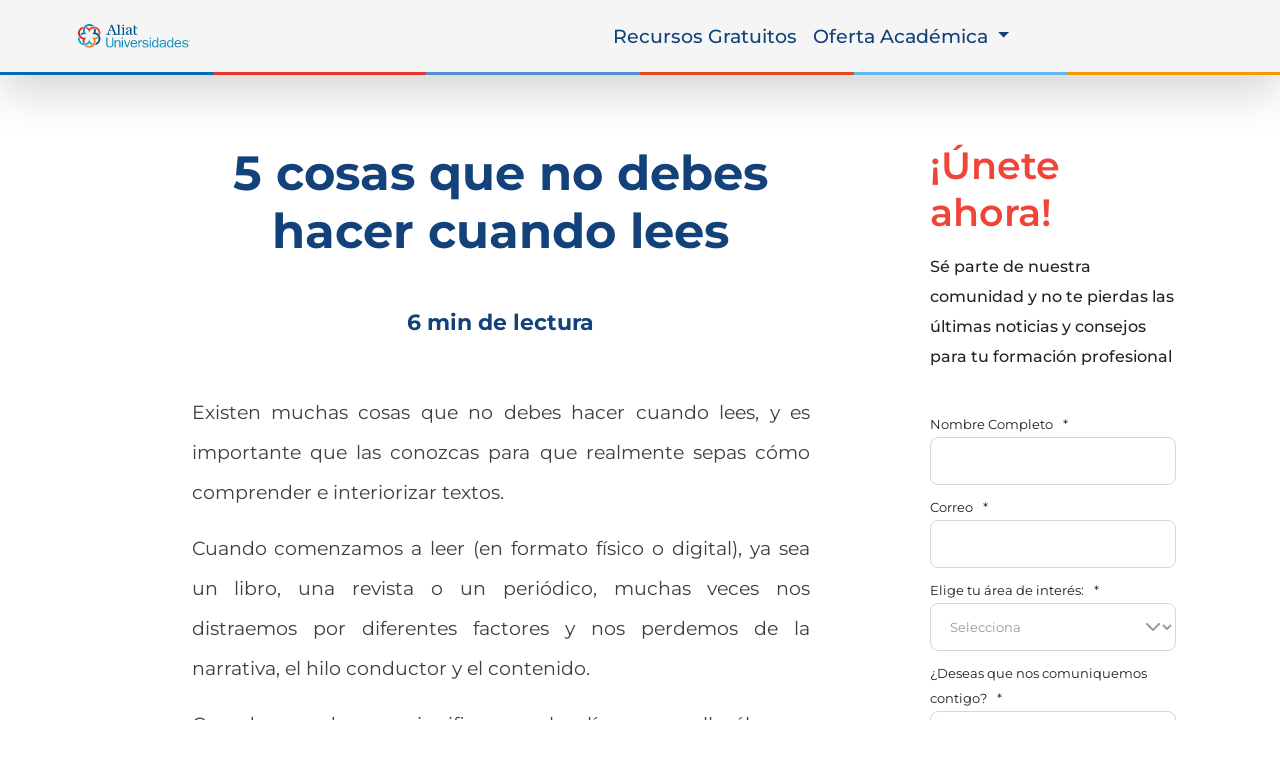

--- FILE ---
content_type: text/html; charset=UTF-8
request_url: https://www.aliatuniversidades.com.mx/blog-universitario/index.php/5-cosas-que-no-debes-hacer-cuando-lees
body_size: 28046
content:
<!doctype html><html lang="es-mx"><head>
    <meta charset="utf-8">
    <meta name="viewport" content="width=device-width, initial-scale=1">

    <script src="/hs/hsstatic/jquery-libs/static-1.1/jquery/jquery-1.7.1.js"></script>
<script>hsjQuery = window['jQuery'];</script>
    <meta property="og:description" content="Existen muchas cosas que no debes hacer cuando lees, y es importante que las conozcas para que realmente sepas cómo comprender e interiorizar textos.">
    <meta property="og:title" content="5 cosas que no debes hacer cuando lees ">
    <meta name="twitter:description" content="Existen muchas cosas que no debes hacer cuando lees, y es importante que las conozcas para que realmente sepas cómo comprender e interiorizar textos.">
    <meta name="twitter:title" content="5 cosas que no debes hacer cuando lees ">

    

    
    <style>
a.cta_button{-moz-box-sizing:content-box !important;-webkit-box-sizing:content-box !important;box-sizing:content-box !important;vertical-align:middle}.hs-breadcrumb-menu{list-style-type:none;margin:0px 0px 0px 0px;padding:0px 0px 0px 0px}.hs-breadcrumb-menu-item{float:left;padding:10px 0px 10px 10px}.hs-breadcrumb-menu-divider:before{content:'›';padding-left:10px}.hs-featured-image-link{border:0}.hs-featured-image{float:right;margin:0 0 20px 20px;max-width:50%}@media (max-width: 568px){.hs-featured-image{float:none;margin:0;width:100%;max-width:100%}}.hs-screen-reader-text{clip:rect(1px, 1px, 1px, 1px);height:1px;overflow:hidden;position:absolute !important;width:1px}
</style>

<link rel="stylesheet" href="https://www.aliatuniversidades.com.mx/hubfs/hub_generated/module_assets/1/195572698549/1757015715163/module_cta_blog.min.css">
<link rel="stylesheet" href="https://www.aliatuniversidades.com.mx/hubfs/hub_generated/module_assets/1/82154919345/1755793064798/module_Simple_FAQs.min.css">
<link rel="stylesheet" href="https://www.aliatuniversidades.com.mx/hubfs/hub_generated/module_assets/1/115921199989/1750802444402/module_Aliat_-_Blog_2023_-_Formulario_Suscripcion.min.css">
<link rel="preload" as="style" href="https://48752163.fs1.hubspotusercontent-na1.net/hubfs/48752163/raw_assets/media-default-modules/master/650/js_client_assets/assets/TrackPlayAnalytics-Cm48oVxd.css">

<link rel="preload" as="style" href="https://48752163.fs1.hubspotusercontent-na1.net/hubfs/48752163/raw_assets/media-default-modules/master/650/js_client_assets/assets/Tooltip-DkS5dgLo.css">

    <script type="application/ld+json">
{
  "mainEntityOfPage" : {
    "@type" : "WebPage",
    "@id" : "https://www.aliatuniversidades.com.mx/blog-universitario/index.php/5-cosas-que-no-debes-hacer-cuando-lees"
  },
  "author" : {
    "name" : "Aliat",
    "url" : "https://www.aliatuniversidades.com.mx/blog-universitario/author/aliat",
    "@type" : "Person"
  },
  "headline" : "5 cosas que no debes hacer cuando lees ",
  "datePublished" : "2019-05-29T05:00:00.000Z",
  "dateModified" : "2023-05-15T15:09:18.756Z",
  "publisher" : {
    "name" : "RED UNIVERCOM SC  - RFC RUN991216NF6",
    "logo" : {
      "url" : "https://cdn2.hubspot.net/hubfs/3354370/ALIAT.png",
      "@type" : "ImageObject"
    },
    "@type" : "Organization"
  },
  "@context" : "https://schema.org",
  "@type" : "BlogPosting",
  "image" : [ "https://www.aliatuniversidades.com.mx/hubfs/Imported_Blog_Media/ALIAT_5-cosas-que-no-debes-hacer-al-leer-OK-1-1.png" ]
}
</script>


    
<!--  Added by GoogleAnalytics integration -->
<script>
var _hsp = window._hsp = window._hsp || [];
_hsp.push(['addPrivacyConsentListener', function(consent) { if (consent.allowed || (consent.categories && consent.categories.analytics)) {
  (function(i,s,o,g,r,a,m){i['GoogleAnalyticsObject']=r;i[r]=i[r]||function(){
  (i[r].q=i[r].q||[]).push(arguments)},i[r].l=1*new Date();a=s.createElement(o),
  m=s.getElementsByTagName(o)[0];a.async=1;a.src=g;m.parentNode.insertBefore(a,m)
})(window,document,'script','//www.google-analytics.com/analytics.js','ga');
  ga('create','UA-78532329-1','auto');
  ga('send','pageview');
}}]);
</script>

<!-- /Added by GoogleAnalytics integration -->


<!-- Meta Pixel Code Test Vocacional -->
    <script>
        !function (f, b, e, v, n, t, s) {
            if (f.fbq) return; n = f.fbq = function () {
                n.callMethod ?
                n.callMethod.apply(n, arguments) : n.queue.push(arguments)
            };
            if (!f._fbq) f._fbq = n; n.push = n; n.loaded = !0; n.version = '2.0';
            n.queue = []; t = b.createElement(e); t.async = !0;
            t.src = v; s = b.getElementsByTagName(e)[0];
            s.parentNode.insertBefore(t, s)
        }(window, document, 'script',
            'https://connect.facebook.net/en_US/fbevents.js');
        fbq('init', '186146087706618');
    	
    </script>
<noscript>
        &lt;img  height="1" width="1" style="display:none" src="https://www.facebook.com/tr?id=186146087706618&amp;amp;noscript=1"&gt; 
</noscript>
<!-- End Meta Pixel Code Test Vocacional  -->

<!-- Google Tag Manager -->
<script>(function(w,d,s,l,i){w[l]=w[l]||[];w[l].push({'gtm.start':
new Date().getTime(),event:'gtm.js'});var f=d.getElementsByTagName(s)[0],
j=d.createElement(s),dl=l!='dataLayer'?'&l='+l:'';j.async=true;j.src=
'https://www.googletagmanager.com/gtm.js?id='+i+dl;f.parentNode.insertBefore(j,f);
})(window,document,'script','dataLayer','GTM-PSJ6QP');</script>
<!-- End Google Tag Manager -->


<!-- Global site tag (gtag.js) - Google Analytics -->
<script async src="https://www.googletagmanager.com/gtag/js?id=UA-78532329-1"></script>
<script>
  window.dataLayer = window.dataLayer || [];
  function gtag(){dataLayer.push(arguments);}
  gtag('js', new Date());

  gtag('config', 'UA-78532329-1');
</script>


<!-- Global site tag (gtag.js) - Google Marketing Platform  -->
<script async src="https://www.googletagmanager.com/gtag/js?id=DC-11063243"></script>
<script>
  window.dataLayer = window.dataLayer || [];
  function gtag(){dataLayer.push(arguments);}
  gtag('js', new Date());

  gtag('config', 'DC-11063243');
</script>
<!-- End of global snippet: Please do not remove -->

<meta name="facebook-domain-verification" content="cenqq7spm3cltrb5juqt70j3iccvc9">

<link rel="alternate" href="https://www.aliatuniversidades.com.mx/blog-universitario/index.php/5-cosas-que-no-debes-hacer-cuando-lees" hreflang="x-default">
<meta http-equiv="Pragma" content="no-cache">
<meta http-equiv="Expires" content="-1">
<meta http-equiv="CACHE-CONTROL" content="NO-CACHE">





<!--meta para sitemap-->
<meta name="google-site-verification" content="AryTUT0ilK_OUmvz8O03oywvOdKz4PCRBzaTjPYjFyY">


<!--meta para sitemap-->
<meta name="google-site-verification" content="AryTUT0ilK_OUmvz8O03oywvOdKz4PCRBzaTjPYjFyY">


<script type="text/javascript" src="//script.crazyegg.com/pages/scripts/0126/4649.js" async></script>

<!--Clarity-->
<script type="text/javascript">     (function(c,l,a,r,i,t,y){         c[a]=c[a]||function(){(c[a].q=c[a].q||[]).push(arguments)};         t=l.createElement(r);t.async=1;t.src="https://www.clarity.ms/tag/"+i;         y=l.getElementsByTagName(r)[0];y.parentNode.insertBefore(t,y);     })(window, document, "clarity", "script", "pqr1gedmd2"); </script>
<meta property="og:image" content="https://www.aliatuniversidades.com.mx/hubfs/Imported_Blog_Media/ALIAT_5-cosas-que-no-debes-hacer-al-leer-OK-1-1.png">
<meta property="og:image:width" content="744">
<meta property="og:image:height" content="400">

<meta name="twitter:image" content="https://www.aliatuniversidades.com.mx/hubfs/Imported_Blog_Media/ALIAT_5-cosas-que-no-debes-hacer-al-leer-OK-1-1.png">


<meta property="og:url" content="https://www.aliatuniversidades.com.mx/blog-universitario/index.php/5-cosas-que-no-debes-hacer-cuando-lees">
<meta name="twitter:card" content="summary_large_image">

<link rel="canonical" href="https://www.aliatuniversidades.com.mx/blog-universitario/index.php/5-cosas-que-no-debes-hacer-cuando-lees">

<meta property="og:type" content="article">
<link rel="alternate" type="application/rss+xml" href="https://www.aliatuniversidades.com.mx/blog-universitario/rss.xml">
<meta name="twitter:domain" content="www.aliatuniversidades.com.mx">
<script src="//platform.linkedin.com/in.js" type="text/javascript">
    lang: es_ES
</script>

<meta http-equiv="content-language" content="es-mx">






    <title>5 cosas que no debes hacer cuando lees </title>
    <link rel="shortcut icon" href="https://www.aliatuniversidades.com.mx/hubfs/favicon-1.ico">
    <meta name="description" content="Existen muchas cosas que no debes hacer cuando lees, y es importante que las conozcas para que realmente sepas cómo comprender e interiorizar textos.">
    <meta name="viewport" content="width=device-width, initial-scale=1.0">
    <link href="https://www.aliatuniversidades.com.mx/hubfs/hub_generated/template_assets/1/191222897786/1749581142186/template_bootstrap.min.css" rel="stylesheet">
    <link href="https://www.aliatuniversidades.com.mx/hubfs/hub_generated/template_assets/1/191222897771/1751926928322/template_main.min.css" rel="stylesheet">
  <meta name="generator" content="HubSpot"></head>
  <body>
    <div class="body-wrapper   hs-content-id-115604533597 hs-blog-post hs-blog-id-114070541496">
      
        <div data-global-resource-path="Blog Generales/templates/aliat/header.html"><style>
  :root{
    --cl-primary: #5692CE !important;
    --bg-azul-o: #13427A;
}

#conexxion-navbar .nav-item:nth-child(4) a {
    color: #006AB2 !important;
}

.container,
.container-fluid,
.container-lg,
.container-md,
.container-sm,
.container-xl,
.container-xxl {
    --bs-gutter-x: 0 !important;
}

.ocultar-loader {
    transition: 1s all;
    opacity: 0;
}

#cargando {
    background: #00578dfd;
    height: 100%;
    position: fixed;
    width: 100%;
    z-index: 1999;
    top: 0;
}

#cargando .loader {
    position: fixed;
    top: 0;
    bottom: 0;
    left: 0;
    right: 0;
    margin: auto;
}



.loader {
    width: 16px;
    height: 16px;
    border-radius: 50%;
    display: block;
    margin: 15px auto;
    background: #FFF;
    box-shadow: -24px 0 #FFF, 24px 0 #FFF;
    box-sizing: border-box;
    animation: shadowPulse 2s linear infinite;
}

@keyframes shadowPulse {
    33% {
        background: #FFF;
        box-shadow: -24px 0 #FF3D00, 24px 0 #FFF;
    }

    66% {
        background: #FF3D00;
        box-shadow: -24px 0 #FFF, 24px 0 #FFF;
    }

    100% {
        background: #FFF;
        box-shadow: -24px 0 #FFF, 24px 0 #FF3D00;
    }
}


#conexxion-navbar,
body,
html {
    --font-family: var( --font-family-b)  !important;
}

.desktop-false {
    display: none !important;
}

.desktop-true {
    display: initial !important;
}


#conexxion-navbar,
#conexxion-navbar .modal-content,
#conexxion-navbar .offcanvas-end,
#conexxion-navbar .offcanvas-header {
    background-color: whitesmoke;
    border-bottom: 3px solid;
    border-image: linear-gradient(to right, #006AB2 0% 16.66%, #E6362C 16.66% 33.33%, #5591CD 33.33% 49.99%, #E4481C 49.99% 66.66%, #62B9E9 66.66% 83.33%, #F49900 83.33% 100%) 1;
}

#conexxion-navbar .navbar-toggler {
    border: 0 !important;
}

#conexxion-navbar .navbar-toggler-icon {
    border: 0 !important;
    cursor: pointer;
    width: 20px;
    
}

#conexxion-navbar .img-conexxion {

    padding: .2rem 0;
    box-sizing: border-box;
    width: 12rem;
}

#conexxion-navbar .navbar-nav,
#conexxion-navbar .nav-item {
    margin-left: auto !important;
}


#conexxion-navbar .nav-item a {
    color: var(--bg-azul-o) !important;
    font-family: var( --font-family-b)  !important;
    font-size: 1.2em;
    font-weight: 500;
}

#conexxion-navbar .nav-item a:hover {
    color: var(--cl-primary) !important;
}

#conexxion-navbar .nav-item {

    margin-left: 1.3rem !important;
}

#conexxion-navbar .btn-buscar {
    border: 2px solid var(--cl-primary) !important;
    width: 13rem !important;
    border-radius: 10px;
}

#conexxion-navbar .btn-buscar div {
    width: min-content !important;
    margin-left: auto;
}

#buscador .modal-body {
    color: #ffffff;
    font-family: var( --font-family-b)  !important;
    font-size: 1.2em !important;
    background-color: #00588D;
}

#buscador #listaBuscador {
    overflow-y: scroll !important;
    max-height: 25rem !important;
    margin-top: 4%;
}

#buscador #listaBuscador .ocultar {
    display: none !important;
}

#buscador #listaBuscador .mostrar {
    display: flex !important;
}

#buscador #listaBuscador .fw-bold:first-letter {
    text-transform: uppercase !important;
}



.dropdown-menu
{
    padding: 1rem !important;
    margin:  0 auto;
    box-sizing: border-box;
}

.dropdown-menu  a
{
   padding: 1rem 0 ;
}



/*estilos para movil y tablet*/
@media screen and (max-width:1300px) {

    .desktop-false {
        display: initial !important;
    }

    .desktop-true {
        display: none !important;
    }

    #conexxion-navbar .img-conexxion {

        padding: 1rem .5rem;
        box-sizing: border-box;
        width: 8rem;
    }

    #conexxion-navbar .sec-principal {

        width: 100%;
        display: grid;
        grid-template-columns: 80% 10% 10%;
    }

    #conexxion-navbar .offcanvas-body {

        padding-top:8rem;

    }

    #conexxion-navbar .nav-item {

        padding-left: 15%;
        box-sizing: border-box;
        margin-left: 0 !important;
        text-align: left;
        width: 100% !important;
        height: 6rem;
        align-self: center;

    }
#conexxion-navbar .nav-item a {
    color: var(--bg-azul-o) !important;
    font-family: var( --font-family-b)  !important;
    font-size: 1.2em;
    font-weight: 500;   }

}
</style>

  <!-- loader conexxion -->
    <div id="cargando">
        <div class="loader"></div> 
    </div>       

        <!-- barra de navegacion inicio-->
        <nav class="navbar  fixed-top navbar-expand-lg shadow-lg" id="conexxion-navbar">
            <div class="container">
                <div class="sec-principal">
                    <a href="https://www.aliatuniversidades.com.mx/">
                        <img class="img-conexxion" alt="aliat" title="aliat" src="https://www.aliatuniversidades.com.mx/hubfs/aliat.svg">
                    </a>
                    <button type="button" class="btn desktop-false" data-bs-toggle="offcanvas" data-bs-target="#offcanvasNavbar" aria-controls="offcanvasNavbar" aria-label="Toggle navigation">
                        <span class="navbar-toggler-icon "></span>
                    </button>
                    <button type="button" class="btn desktop-false" data-bs-toggle="modal" data-bs-target="#buscador">
                        <div>
                            <svg xmlns="http://www.w3.org/2000/svg" width="17" height="17" fill="currentColor" color="#ffffff" class="bi bi-search" viewbox="0 0 16 16">
                                <path d="M11.742 10.344a6.5 6.5 0 1 0-1.397 1.398h-.001q.044.06.098.115l3.85 3.85a1 1 0 0 0 1.415-1.414l-3.85-3.85a1 1 0 0 0-.115-.1zM12 6.5a5.5 5.5 0 1 1-11 0 5.5 5.5 0 0 1 11 0" />
                            </svg>
                        </div>
                    </button>
                </div>

                <div class="offcanvas offcanvas-end " tabindex="-1" id="offcanvasNavbar" aria-labelledby="offcanvasNavbarLabel">
                    <div class="offcanvas-header">
                        <h5 class="offcanvas-title" id="offcanvasNavbarLabel">
                            <a class="" href="https://www.aliatuniversidades.com.mx/">
                                <img class="img-conexxion" alt="aliat" title="aliat" src="https://www.aliatuniversidades.com.mx/hubfs/aliat.svg">
                            </a>
                        </h5>
                        <div class="btn-close" data-bs-dismiss="offcanvas" aria-label="Close"></div>
                    </div>
                    <div class="offcanvas-body">
                        <ul class="navbar-nav ">
                            <li class="nav-item">
                                <a class="nav-link cta_button" aria-current="page" href="https://www.aliatuniversidades.com.mx/recursos-gratutitos">Recursos Gratuitos</a>
                            </li>
                            <li class="nav-item dropdown">
                                <a class="nav-link dropdown-toggle" href="#" role="button" data-bs-toggle="dropdown" aria-expanded="false">
                                    Oferta Académica
                                </a>
                                <ul class="dropdown-menu">
                                    <li>
                                        <a class="dropdown-item" target="_blank" href="https://www.aliatuniversidades.com.mx/aliat/oferta-educativa/bachilleratos"><span aria-hidden="true">»</span> Bachillerato </a>
                                        <a class="dropdown-item" target="_blank" href="https://www.aliatuniversidades.com.mx/aliat/oferta-educativa/licenciaturas"><span aria-hidden="true">»</span> Licenciaturas </a>
                                        <a class="dropdown-item" target="_blank" href="https://www.aliatuniversidades.com.mx/aliat/oferta-educativa/posgrados/especialidades"><span aria-hidden="true">»</span> Especialidades </a>
                                      <a class="dropdown-item" target="_blank" href="https://www.aliatuniversidades.com.mx/aliat/oferta-educativa/posgrados/maestrias"><span aria-hidden="true">»</span> Maestrías  </a>
                                      <a class="dropdown-item" target="_blank" href="https://www.aliatuniversidades.com.mx/aliat/oferta-educativa/posgrados/doctorados"><span aria-hidden="true">»</span> Doctorados </a>
                                        <a class="dropdown-item" target="_blank" href="https://www.onaliat.mx/"><span aria-hidden="true">»</span> Programas en Línea
                                        </a>
                                        <a class="dropdown-item" target="_blank" href="https://www.onaliat.mx/educacion-continua"><span aria-hidden="true">»</span> Educación Continua
                                        </a>
                                    </li>
                                </ul>                 
                            
                            </li><li class="nav-item desktop-true">
                                
                                    <button type="button" class="btn btn-buscar" data-bs-toggle="modal" data-bs-target="#buscador">
                                        <div>   
                                            <svg xmlns="http://www.w3.org/2000/svg" width="15" height="15" fill="currentColor" color="#13427A" class="bi bi-search" viewbox="0 0 16 16">
                                                <path d="M11.742 10.344a6.5 6.5 0 1 0-1.397 1.398h-.001q.044.06.098.115l3.85 3.85a1 1 0 0 0 1.415-1.414l-3.85-3.85a1 1 0 0 0-.115-.1zM12 6.5a5.5 5.5 0 1 1-11 0 5.5 5.5 0 0 1 11 0" />
                                            </svg>
                                        </div>
                                    </button>
                                
                            </li>
                        </ul>
                       
                    </div>
                </div>
            </div>
        </nav>
            <!-- Modal btn-buscar-->
            <div class="modal fade " id="buscador" tabindex="-1" aria-labelledby="buscadorLabel" aria-hidden="true">
                <div class="modal-dialog modal-dialog-centered">
                    <div class="modal-content">
                        <div class="modal-body">
                            <form class="formularios">
                                <div class="mb-3">
                                        <h4 class="mb-2 "><svg width="24" height="25" fill="currentColor" xmlns="http://www.w3.org/2000/svg"><path fill-rule="evenodd" clip-rule="evenodd" d="M11 6.5a5 5 0 1 0 0 10 5 5 0 0 0 0-10Zm-7 5a7 7 0 1 1 12.606 4.192l3.101 3.1a1 1 0 0 1-1.414 1.415l-3.1-3.1A7 7 0 0 1 4 11.5Z" fill="currentColor"></path></svg> Buscar</h4>
                                        <input type="text" class="form-control" placeholder="El turismo..." id="inputBuscador">
                                        <div class="list-group list-group-numbered" id="listaBuscador" style="display:none;">
                                  
                                                
                                       
                                
  
                                            <li class="list-group-item d-flex justify-content-between align-items-start lista" data-titulo="Encabezan mujeres estudiantes proyectos ganadores de Desafío Aliat 2023">
                                                          <div class="ms-2 me-auto">
                                                              <div class="fw-bold">Encabezan mujeres estudiantes proyectos ganadores de Desafío Aliat 2023</div>
                                                            Blog nota
                                                          </div>
                                                              <a href="https://www.aliatuniversidades.com.mx/blog-universitario/encabezan-mujeres-estudiantes-proyectos-ganadores-de-desafio-aliat-2023" target="_blank">
                                                                  <span class="badge text-bg-primary rounded-pill">
                                                                      <svg xmlns="http://www.w3.org/2000/svg" width="15" height="15" viewbox="0 0 30.107 25.818">
                                                                      <path id="arrow-right-solid" d="M29.477,78.353a2.154,2.154,0,0,0,0-3.044L18.724,64.555A2.153,2.153,0,0,0,15.679,67.6l7.09,7.084H2.151a2.151,2.151,0,1,0,0,4.3H22.763l-7.077,7.084a2.153,2.153,0,0,0,3.044,3.044L29.484,78.359Z" transform="translate(0 -63.925)" fill="#fff"></path>
                                                                      </svg>
                                                                  </span>
                                                              </a>
                                                      </li>
                                      
                                
  
                                            <li class="list-group-item d-flex justify-content-between align-items-start lista" data-titulo="Tipos de licenciaturas para mentes salvajemente creativas">
                                                          <div class="ms-2 me-auto">
                                                              <div class="fw-bold">Tipos de licenciaturas para mentes salvajemente creativas</div>
                                                            Blog nota
                                                          </div>
                                                              <a href="https://www.aliatuniversidades.com.mx/blog-universitario/tipos-de-licenciaturas-para-mentes-creativas" target="_blank">
                                                                  <span class="badge text-bg-primary rounded-pill">
                                                                      <svg xmlns="http://www.w3.org/2000/svg" width="15" height="15" viewbox="0 0 30.107 25.818">
                                                                      <path id="arrow-right-solid" d="M29.477,78.353a2.154,2.154,0,0,0,0-3.044L18.724,64.555A2.153,2.153,0,0,0,15.679,67.6l7.09,7.084H2.151a2.151,2.151,0,1,0,0,4.3H22.763l-7.077,7.084a2.153,2.153,0,0,0,3.044,3.044L29.484,78.359Z" transform="translate(0 -63.925)" fill="#fff"></path>
                                                                      </svg>
                                                                  </span>
                                                              </a>
                                                      </li>
                                      
                                
  
                                            <li class="list-group-item d-flex justify-content-between align-items-start lista" data-titulo="Estudiar un Posgrado eleva tu perfil profesional a otro nivel">
                                                          <div class="ms-2 me-auto">
                                                              <div class="fw-bold">Estudiar un Posgrado eleva tu perfil profesional a otro nivel</div>
                                                            Blog nota
                                                          </div>
                                                              <a href="https://www.aliatuniversidades.com.mx/blog-universitario/estudiar-un-posgrado-eleva-tu-perfil-profesional-a-otro-nivel" target="_blank">
                                                                  <span class="badge text-bg-primary rounded-pill">
                                                                      <svg xmlns="http://www.w3.org/2000/svg" width="15" height="15" viewbox="0 0 30.107 25.818">
                                                                      <path id="arrow-right-solid" d="M29.477,78.353a2.154,2.154,0,0,0,0-3.044L18.724,64.555A2.153,2.153,0,0,0,15.679,67.6l7.09,7.084H2.151a2.151,2.151,0,1,0,0,4.3H22.763l-7.077,7.084a2.153,2.153,0,0,0,3.044,3.044L29.484,78.359Z" transform="translate(0 -63.925)" fill="#fff"></path>
                                                                      </svg>
                                                                  </span>
                                                              </a>
                                                      </li>
                                      
                                
  
                                            <li class="list-group-item d-flex justify-content-between align-items-start lista" data-titulo="Estudiar sí te da ingresos con estas Licenciaturas">
                                                          <div class="ms-2 me-auto">
                                                              <div class="fw-bold">Estudiar sí te da ingresos con estas Licenciaturas</div>
                                                            Blog nota
                                                          </div>
                                                              <a href="https://www.aliatuniversidades.com.mx/blog-universitario/licenciaturas-mejor-pagadas-en-mexico" target="_blank">
                                                                  <span class="badge text-bg-primary rounded-pill">
                                                                      <svg xmlns="http://www.w3.org/2000/svg" width="15" height="15" viewbox="0 0 30.107 25.818">
                                                                      <path id="arrow-right-solid" d="M29.477,78.353a2.154,2.154,0,0,0,0-3.044L18.724,64.555A2.153,2.153,0,0,0,15.679,67.6l7.09,7.084H2.151a2.151,2.151,0,1,0,0,4.3H22.763l-7.077,7.084a2.153,2.153,0,0,0,3.044,3.044L29.484,78.359Z" transform="translate(0 -63.925)" fill="#fff"></path>
                                                                      </svg>
                                                                  </span>
                                                              </a>
                                                      </li>
                                      
                                
  
                                            <li class="list-group-item d-flex justify-content-between align-items-start lista" data-titulo="Triunfa en el mundo empresarial con Diplomados de Negocios">
                                                          <div class="ms-2 me-auto">
                                                              <div class="fw-bold">Triunfa en el mundo empresarial con Diplomados de Negocios</div>
                                                            Blog nota
                                                          </div>
                                                              <a href="https://www.aliatuniversidades.com.mx/blog-universitario/diplomado-negocios" target="_blank">
                                                                  <span class="badge text-bg-primary rounded-pill">
                                                                      <svg xmlns="http://www.w3.org/2000/svg" width="15" height="15" viewbox="0 0 30.107 25.818">
                                                                      <path id="arrow-right-solid" d="M29.477,78.353a2.154,2.154,0,0,0,0-3.044L18.724,64.555A2.153,2.153,0,0,0,15.679,67.6l7.09,7.084H2.151a2.151,2.151,0,1,0,0,4.3H22.763l-7.077,7.084a2.153,2.153,0,0,0,3.044,3.044L29.484,78.359Z" transform="translate(0 -63.925)" fill="#fff"></path>
                                                                      </svg>
                                                                  </span>
                                                              </a>
                                                      </li>
                                      
                                
  
                                            <li class="list-group-item d-flex justify-content-between align-items-start lista" data-titulo="Preparatoria: La puerta a una educación integral en México">
                                                          <div class="ms-2 me-auto">
                                                              <div class="fw-bold">Preparatoria: La puerta a una educación integral en México</div>
                                                            Blog nota
                                                          </div>
                                                              <a href="https://www.aliatuniversidades.com.mx/blog-universitario/preparatoria-estudia-ahora" target="_blank">
                                                                  <span class="badge text-bg-primary rounded-pill">
                                                                      <svg xmlns="http://www.w3.org/2000/svg" width="15" height="15" viewbox="0 0 30.107 25.818">
                                                                      <path id="arrow-right-solid" d="M29.477,78.353a2.154,2.154,0,0,0,0-3.044L18.724,64.555A2.153,2.153,0,0,0,15.679,67.6l7.09,7.084H2.151a2.151,2.151,0,1,0,0,4.3H22.763l-7.077,7.084a2.153,2.153,0,0,0,3.044,3.044L29.484,78.359Z" transform="translate(0 -63.925)" fill="#fff"></path>
                                                                      </svg>
                                                                  </span>
                                                              </a>
                                                      </li>
                                      
                                
  
                                            <li class="list-group-item d-flex justify-content-between align-items-start lista" data-titulo="Líderes del mañana con una Especialidad en Negocios">
                                                          <div class="ms-2 me-auto">
                                                              <div class="fw-bold">Líderes del mañana con una Especialidad en Negocios</div>
                                                            Blog nota
                                                          </div>
                                                              <a href="https://www.aliatuniversidades.com.mx/blog-universitario/especialidades-en-negocios" target="_blank">
                                                                  <span class="badge text-bg-primary rounded-pill">
                                                                      <svg xmlns="http://www.w3.org/2000/svg" width="15" height="15" viewbox="0 0 30.107 25.818">
                                                                      <path id="arrow-right-solid" d="M29.477,78.353a2.154,2.154,0,0,0,0-3.044L18.724,64.555A2.153,2.153,0,0,0,15.679,67.6l7.09,7.084H2.151a2.151,2.151,0,1,0,0,4.3H22.763l-7.077,7.084a2.153,2.153,0,0,0,3.044,3.044L29.484,78.359Z" transform="translate(0 -63.925)" fill="#fff"></path>
                                                                      </svg>
                                                                  </span>
                                                              </a>
                                                      </li>
                                      
                                
  
                                            <li class="list-group-item d-flex justify-content-between align-items-start lista" data-titulo="Eleva tu conocimiento con una Maestría en Administración">
                                                          <div class="ms-2 me-auto">
                                                              <div class="fw-bold">Eleva tu conocimiento con una Maestría en Administración</div>
                                                            Blog nota
                                                          </div>
                                                              <a href="https://www.aliatuniversidades.com.mx/blog-universitario/maestria-en-administracion" target="_blank">
                                                                  <span class="badge text-bg-primary rounded-pill">
                                                                      <svg xmlns="http://www.w3.org/2000/svg" width="15" height="15" viewbox="0 0 30.107 25.818">
                                                                      <path id="arrow-right-solid" d="M29.477,78.353a2.154,2.154,0,0,0,0-3.044L18.724,64.555A2.153,2.153,0,0,0,15.679,67.6l7.09,7.084H2.151a2.151,2.151,0,1,0,0,4.3H22.763l-7.077,7.084a2.153,2.153,0,0,0,3.044,3.044L29.484,78.359Z" transform="translate(0 -63.925)" fill="#fff"></path>
                                                                      </svg>
                                                                  </span>
                                                              </a>
                                                      </li>
                                      
                                
  
                                            <li class="list-group-item d-flex justify-content-between align-items-start lista" data-titulo="Posgrado en Negocios: ¿Tu Glow Up Empresarial?">
                                                          <div class="ms-2 me-auto">
                                                              <div class="fw-bold">Posgrado en Negocios: ¿Tu Glow Up Empresarial?</div>
                                                            Blog nota
                                                          </div>
                                                              <a href="https://www.aliatuniversidades.com.mx/blog-universitario/posgrado-en-negocios-tu-empresarial" target="_blank">
                                                                  <span class="badge text-bg-primary rounded-pill">
                                                                      <svg xmlns="http://www.w3.org/2000/svg" width="15" height="15" viewbox="0 0 30.107 25.818">
                                                                      <path id="arrow-right-solid" d="M29.477,78.353a2.154,2.154,0,0,0,0-3.044L18.724,64.555A2.153,2.153,0,0,0,15.679,67.6l7.09,7.084H2.151a2.151,2.151,0,1,0,0,4.3H22.763l-7.077,7.084a2.153,2.153,0,0,0,3.044,3.044L29.484,78.359Z" transform="translate(0 -63.925)" fill="#fff"></path>
                                                                      </svg>
                                                                  </span>
                                                              </a>
                                                      </li>
                                      
                                
  
                                            <li class="list-group-item d-flex justify-content-between align-items-start lista" data-titulo="Bachillerato Cuatrimestral: ¡El #LifeHack del Éxito!">
                                                          <div class="ms-2 me-auto">
                                                              <div class="fw-bold">Bachillerato Cuatrimestral: ¡El #LifeHack del Éxito!</div>
                                                            Blog nota
                                                          </div>
                                                              <a href="https://www.aliatuniversidades.com.mx/blog-universitario/exito-del-bachillerato-cuatrimestral" target="_blank">
                                                                  <span class="badge text-bg-primary rounded-pill">
                                                                      <svg xmlns="http://www.w3.org/2000/svg" width="15" height="15" viewbox="0 0 30.107 25.818">
                                                                      <path id="arrow-right-solid" d="M29.477,78.353a2.154,2.154,0,0,0,0-3.044L18.724,64.555A2.153,2.153,0,0,0,15.679,67.6l7.09,7.084H2.151a2.151,2.151,0,1,0,0,4.3H22.763l-7.077,7.084a2.153,2.153,0,0,0,3.044,3.044L29.484,78.359Z" transform="translate(0 -63.925)" fill="#fff"></path>
                                                                      </svg>
                                                                  </span>
                                                              </a>
                                                      </li>
                                      
                                
  
                                            <li class="list-group-item d-flex justify-content-between align-items-start lista" data-titulo="Asamblea Nacional de Liderazgo que deja huella">
                                                          <div class="ms-2 me-auto">
                                                              <div class="fw-bold">Asamblea Nacional de Liderazgo que deja huella</div>
                                                            Blog nota
                                                          </div>
                                                              <a href="https://www.aliatuniversidades.com.mx/blog-universitario/asamblea-nacional-de-liderazgo" target="_blank">
                                                                  <span class="badge text-bg-primary rounded-pill">
                                                                      <svg xmlns="http://www.w3.org/2000/svg" width="15" height="15" viewbox="0 0 30.107 25.818">
                                                                      <path id="arrow-right-solid" d="M29.477,78.353a2.154,2.154,0,0,0,0-3.044L18.724,64.555A2.153,2.153,0,0,0,15.679,67.6l7.09,7.084H2.151a2.151,2.151,0,1,0,0,4.3H22.763l-7.077,7.084a2.153,2.153,0,0,0,3.044,3.044L29.484,78.359Z" transform="translate(0 -63.925)" fill="#fff"></path>
                                                                      </svg>
                                                                  </span>
                                                              </a>
                                                      </li>
                                      
                                
  
                                            <li class="list-group-item d-flex justify-content-between align-items-start lista" data-titulo="¿Qué es mejor, Especialidad o Maestría? ¡Descúbrelo, Ahora!">
                                                          <div class="ms-2 me-auto">
                                                              <div class="fw-bold">¿Qué es mejor, Especialidad o Maestría? ¡Descúbrelo, Ahora!</div>
                                                            Blog nota
                                                          </div>
                                                              <a href="https://www.aliatuniversidades.com.mx/blog-universitario/que-es-mejor-especialidad-o-maestria" target="_blank">
                                                                  <span class="badge text-bg-primary rounded-pill">
                                                                      <svg xmlns="http://www.w3.org/2000/svg" width="15" height="15" viewbox="0 0 30.107 25.818">
                                                                      <path id="arrow-right-solid" d="M29.477,78.353a2.154,2.154,0,0,0,0-3.044L18.724,64.555A2.153,2.153,0,0,0,15.679,67.6l7.09,7.084H2.151a2.151,2.151,0,1,0,0,4.3H22.763l-7.077,7.084a2.153,2.153,0,0,0,3.044,3.044L29.484,78.359Z" transform="translate(0 -63.925)" fill="#fff"></path>
                                                                      </svg>
                                                                  </span>
                                                              </a>
                                                      </li>
                                      
                                
  
                                            <li class="list-group-item d-flex justify-content-between align-items-start lista" data-titulo="Gradúate como Flash con bachillerato cuatrimestral">
                                                          <div class="ms-2 me-auto">
                                                              <div class="fw-bold">Gradúate como Flash con bachillerato cuatrimestral</div>
                                                            Blog nota
                                                          </div>
                                                              <a href="https://www.aliatuniversidades.com.mx/blog-universitario/graduate-con-bachillerato-cuatrimestral" target="_blank">
                                                                  <span class="badge text-bg-primary rounded-pill">
                                                                      <svg xmlns="http://www.w3.org/2000/svg" width="15" height="15" viewbox="0 0 30.107 25.818">
                                                                      <path id="arrow-right-solid" d="M29.477,78.353a2.154,2.154,0,0,0,0-3.044L18.724,64.555A2.153,2.153,0,0,0,15.679,67.6l7.09,7.084H2.151a2.151,2.151,0,1,0,0,4.3H22.763l-7.077,7.084a2.153,2.153,0,0,0,3.044,3.044L29.484,78.359Z" transform="translate(0 -63.925)" fill="#fff"></path>
                                                                      </svg>
                                                                  </span>
                                                              </a>
                                                      </li>
                                      
                                
  
                                            <li class="list-group-item d-flex justify-content-between align-items-start lista" data-titulo="Opciones para estudiar Ingeniería Industrial ">
                                                          <div class="ms-2 me-auto">
                                                              <div class="fw-bold">Opciones para estudiar Ingeniería Industrial </div>
                                                            Blog nota
                                                          </div>
                                                              <a href="https://www.aliatuniversidades.com.mx/blog-universitario/index.php/mejores-universidades-para-estudiar-ingenieria-industrial" target="_blank">
                                                                  <span class="badge text-bg-primary rounded-pill">
                                                                      <svg xmlns="http://www.w3.org/2000/svg" width="15" height="15" viewbox="0 0 30.107 25.818">
                                                                      <path id="arrow-right-solid" d="M29.477,78.353a2.154,2.154,0,0,0,0-3.044L18.724,64.555A2.153,2.153,0,0,0,15.679,67.6l7.09,7.084H2.151a2.151,2.151,0,1,0,0,4.3H22.763l-7.077,7.084a2.153,2.153,0,0,0,3.044,3.044L29.484,78.359Z" transform="translate(0 -63.925)" fill="#fff"></path>
                                                                      </svg>
                                                                  </span>
                                                              </a>
                                                      </li>
                                      
                                
  
                                            <li class="list-group-item d-flex justify-content-between align-items-start lista" data-titulo="Los aportes de la Ingeniería Civil ">
                                                          <div class="ms-2 me-auto">
                                                              <div class="fw-bold">Los aportes de la Ingeniería Civil </div>
                                                            Blog nota
                                                          </div>
                                                              <a href="https://www.aliatuniversidades.com.mx/blog-universitario/index.php/los-aportes-de-la-ingenieria-civil-para-el-desarrollo-urbano" target="_blank">
                                                                  <span class="badge text-bg-primary rounded-pill">
                                                                      <svg xmlns="http://www.w3.org/2000/svg" width="15" height="15" viewbox="0 0 30.107 25.818">
                                                                      <path id="arrow-right-solid" d="M29.477,78.353a2.154,2.154,0,0,0,0-3.044L18.724,64.555A2.153,2.153,0,0,0,15.679,67.6l7.09,7.084H2.151a2.151,2.151,0,1,0,0,4.3H22.763l-7.077,7.084a2.153,2.153,0,0,0,3.044,3.044L29.484,78.359Z" transform="translate(0 -63.925)" fill="#fff"></path>
                                                                      </svg>
                                                                  </span>
                                                              </a>
                                                      </li>
                                      
                                
  
                                            <li class="list-group-item d-flex justify-content-between align-items-start lista" data-titulo="Estudiar ingeniería industrial ">
                                                          <div class="ms-2 me-auto">
                                                              <div class="fw-bold">Estudiar ingeniería industrial </div>
                                                            Blog nota
                                                          </div>
                                                              <a href="https://www.aliatuniversidades.com.mx/blog-universitario/index.php/los-datos-que-nadie-dice-sobre-estudiar-ingenieria-industrial" target="_blank">
                                                                  <span class="badge text-bg-primary rounded-pill">
                                                                      <svg xmlns="http://www.w3.org/2000/svg" width="15" height="15" viewbox="0 0 30.107 25.818">
                                                                      <path id="arrow-right-solid" d="M29.477,78.353a2.154,2.154,0,0,0,0-3.044L18.724,64.555A2.153,2.153,0,0,0,15.679,67.6l7.09,7.084H2.151a2.151,2.151,0,1,0,0,4.3H22.763l-7.077,7.084a2.153,2.153,0,0,0,3.044,3.044L29.484,78.359Z" transform="translate(0 -63.925)" fill="#fff"></path>
                                                                      </svg>
                                                                  </span>
                                                              </a>
                                                      </li>
                                      
                                
  
                                            <li class="list-group-item d-flex justify-content-between align-items-start lista" data-titulo="Continuar con el negocio familiar ">
                                                          <div class="ms-2 me-auto">
                                                              <div class="fw-bold">Continuar con el negocio familiar </div>
                                                            Blog nota
                                                          </div>
                                                              <a href="https://www.aliatuniversidades.com.mx/blog-universitario/index.php/continuar-con-el-negocio-familiar" target="_blank">
                                                                  <span class="badge text-bg-primary rounded-pill">
                                                                      <svg xmlns="http://www.w3.org/2000/svg" width="15" height="15" viewbox="0 0 30.107 25.818">
                                                                      <path id="arrow-right-solid" d="M29.477,78.353a2.154,2.154,0,0,0,0-3.044L18.724,64.555A2.153,2.153,0,0,0,15.679,67.6l7.09,7.084H2.151a2.151,2.151,0,1,0,0,4.3H22.763l-7.077,7.084a2.153,2.153,0,0,0,3.044,3.044L29.484,78.359Z" transform="translate(0 -63.925)" fill="#fff"></path>
                                                                      </svg>
                                                                  </span>
                                                              </a>
                                                      </li>
                                      
                                
  
                                            <li class="list-group-item d-flex justify-content-between align-items-start lista" data-titulo="Verdades de la modalidad ejecutiva ">
                                                          <div class="ms-2 me-auto">
                                                              <div class="fw-bold">Verdades de la modalidad ejecutiva </div>
                                                            Blog nota
                                                          </div>
                                                              <a href="https://www.aliatuniversidades.com.mx/blog-universitario/index.php/verdades-de-la-modalidad-ejecutiva" target="_blank">
                                                                  <span class="badge text-bg-primary rounded-pill">
                                                                      <svg xmlns="http://www.w3.org/2000/svg" width="15" height="15" viewbox="0 0 30.107 25.818">
                                                                      <path id="arrow-right-solid" d="M29.477,78.353a2.154,2.154,0,0,0,0-3.044L18.724,64.555A2.153,2.153,0,0,0,15.679,67.6l7.09,7.084H2.151a2.151,2.151,0,1,0,0,4.3H22.763l-7.077,7.084a2.153,2.153,0,0,0,3.044,3.044L29.484,78.359Z" transform="translate(0 -63.925)" fill="#fff"></path>
                                                                      </svg>
                                                                  </span>
                                                              </a>
                                                      </li>
                                      
                                
  
                                            <li class="list-group-item d-flex justify-content-between align-items-start lista" data-titulo="Contribuye con una carrera en Derecho ">
                                                          <div class="ms-2 me-auto">
                                                              <div class="fw-bold">Contribuye con una carrera en Derecho </div>
                                                            Blog nota
                                                          </div>
                                                              <a href="https://www.aliatuniversidades.com.mx/blog-universitario/index.php/contribuye-al-mundo-estudiando-una-carrera-en-derecho" target="_blank">
                                                                  <span class="badge text-bg-primary rounded-pill">
                                                                      <svg xmlns="http://www.w3.org/2000/svg" width="15" height="15" viewbox="0 0 30.107 25.818">
                                                                      <path id="arrow-right-solid" d="M29.477,78.353a2.154,2.154,0,0,0,0-3.044L18.724,64.555A2.153,2.153,0,0,0,15.679,67.6l7.09,7.084H2.151a2.151,2.151,0,1,0,0,4.3H22.763l-7.077,7.084a2.153,2.153,0,0,0,3.044,3.044L29.484,78.359Z" transform="translate(0 -63.925)" fill="#fff"></path>
                                                                      </svg>
                                                                  </span>
                                                              </a>
                                                      </li>
                                      
                                
  
                                            <li class="list-group-item d-flex justify-content-between align-items-start lista" data-titulo="Logran certificarse en Bachillerato 50 estudiantes becados por las fundaciones Aliat y Traxión ">
                                                          <div class="ms-2 me-auto">
                                                              <div class="fw-bold">Logran certificarse en Bachillerato 50 estudiantes becados por las fundaciones Aliat y Traxión </div>
                                                            Blog nota
                                                          </div>
                                                              <a href="https://www.aliatuniversidades.com.mx/blog-universitario/index.php/logran-certificarse-en-bachillerato-50-estudiantes-becados-por-las-fundaciones-aliat-y-traxion" target="_blank">
                                                                  <span class="badge text-bg-primary rounded-pill">
                                                                      <svg xmlns="http://www.w3.org/2000/svg" width="15" height="15" viewbox="0 0 30.107 25.818">
                                                                      <path id="arrow-right-solid" d="M29.477,78.353a2.154,2.154,0,0,0,0-3.044L18.724,64.555A2.153,2.153,0,0,0,15.679,67.6l7.09,7.084H2.151a2.151,2.151,0,1,0,0,4.3H22.763l-7.077,7.084a2.153,2.153,0,0,0,3.044,3.044L29.484,78.359Z" transform="translate(0 -63.925)" fill="#fff"></path>
                                                                      </svg>
                                                                  </span>
                                                              </a>
                                                      </li>
                                      
                                
  
                                            <li class="list-group-item d-flex justify-content-between align-items-start lista" data-titulo="Lo que tienes que saber del examen COMIPEMS ">
                                                          <div class="ms-2 me-auto">
                                                              <div class="fw-bold">Lo que tienes que saber del examen COMIPEMS </div>
                                                            Blog nota
                                                          </div>
                                                              <a href="https://www.aliatuniversidades.com.mx/blog-universitario/index.php/esto-es-lo-que-tienes-que-saber-del-examen-comipems" target="_blank">
                                                                  <span class="badge text-bg-primary rounded-pill">
                                                                      <svg xmlns="http://www.w3.org/2000/svg" width="15" height="15" viewbox="0 0 30.107 25.818">
                                                                      <path id="arrow-right-solid" d="M29.477,78.353a2.154,2.154,0,0,0,0-3.044L18.724,64.555A2.153,2.153,0,0,0,15.679,67.6l7.09,7.084H2.151a2.151,2.151,0,1,0,0,4.3H22.763l-7.077,7.084a2.153,2.153,0,0,0,3.044,3.044L29.484,78.359Z" transform="translate(0 -63.925)" fill="#fff"></path>
                                                                      </svg>
                                                                  </span>
                                                              </a>
                                                      </li>
                                      
                                
  
                                            <li class="list-group-item d-flex justify-content-between align-items-start lista" data-titulo="Conoce a Hans Gross ">
                                                          <div class="ms-2 me-auto">
                                                              <div class="fw-bold">Conoce a Hans Gross </div>
                                                            Blog nota
                                                          </div>
                                                              <a href="https://www.aliatuniversidades.com.mx/blog-universitario/index.php/conoce-a-hans-gross-te-motivara-a-estudiar-criminalistica" target="_blank">
                                                                  <span class="badge text-bg-primary rounded-pill">
                                                                      <svg xmlns="http://www.w3.org/2000/svg" width="15" height="15" viewbox="0 0 30.107 25.818">
                                                                      <path id="arrow-right-solid" d="M29.477,78.353a2.154,2.154,0,0,0,0-3.044L18.724,64.555A2.153,2.153,0,0,0,15.679,67.6l7.09,7.084H2.151a2.151,2.151,0,1,0,0,4.3H22.763l-7.077,7.084a2.153,2.153,0,0,0,3.044,3.044L29.484,78.359Z" transform="translate(0 -63.925)" fill="#fff"></path>
                                                                      </svg>
                                                                  </span>
                                                              </a>
                                                      </li>
                                      
                                
  
                                            <li class="list-group-item d-flex justify-content-between align-items-start lista" data-titulo="Cómo externar lo que realmente quiero estudiar ">
                                                          <div class="ms-2 me-auto">
                                                              <div class="fw-bold">Cómo externar lo que realmente quiero estudiar </div>
                                                            Blog nota
                                                          </div>
                                                              <a href="https://www.aliatuniversidades.com.mx/blog-universitario/index.php/como-le-digo-a-mis-padres-lo-que-realmente-quiero-estudiar" target="_blank">
                                                                  <span class="badge text-bg-primary rounded-pill">
                                                                      <svg xmlns="http://www.w3.org/2000/svg" width="15" height="15" viewbox="0 0 30.107 25.818">
                                                                      <path id="arrow-right-solid" d="M29.477,78.353a2.154,2.154,0,0,0,0-3.044L18.724,64.555A2.153,2.153,0,0,0,15.679,67.6l7.09,7.084H2.151a2.151,2.151,0,1,0,0,4.3H22.763l-7.077,7.084a2.153,2.153,0,0,0,3.044,3.044L29.484,78.359Z" transform="translate(0 -63.925)" fill="#fff"></path>
                                                                      </svg>
                                                                  </span>
                                                              </a>
                                                      </li>
                                      
                                
  
                                            <li class="list-group-item d-flex justify-content-between align-items-start lista" data-titulo="Apoya a tu hijo durante la preparatoria ">
                                                          <div class="ms-2 me-auto">
                                                              <div class="fw-bold">Apoya a tu hijo durante la preparatoria </div>
                                                            Blog nota
                                                          </div>
                                                              <a href="https://www.aliatuniversidades.com.mx/blog-universitario/index.php/apoya-a-tu-hijo-durante-su-etapa-en-la-preparatoria" target="_blank">
                                                                  <span class="badge text-bg-primary rounded-pill">
                                                                      <svg xmlns="http://www.w3.org/2000/svg" width="15" height="15" viewbox="0 0 30.107 25.818">
                                                                      <path id="arrow-right-solid" d="M29.477,78.353a2.154,2.154,0,0,0,0-3.044L18.724,64.555A2.153,2.153,0,0,0,15.679,67.6l7.09,7.084H2.151a2.151,2.151,0,1,0,0,4.3H22.763l-7.077,7.084a2.153,2.153,0,0,0,3.044,3.044L29.484,78.359Z" transform="translate(0 -63.925)" fill="#fff"></path>
                                                                      </svg>
                                                                  </span>
                                                              </a>
                                                      </li>
                                      
                                
  
                                            <li class="list-group-item d-flex justify-content-between align-items-start lista" data-titulo="4 especialidades que puedes estudiar ">
                                                          <div class="ms-2 me-auto">
                                                              <div class="fw-bold">4 especialidades que puedes estudiar </div>
                                                            Blog nota
                                                          </div>
                                                              <a href="https://www.aliatuniversidades.com.mx/blog-universitario/index.php/4-especialidades-que-puedes-estudiar-en-aliat-universidades" target="_blank">
                                                                  <span class="badge text-bg-primary rounded-pill">
                                                                      <svg xmlns="http://www.w3.org/2000/svg" width="15" height="15" viewbox="0 0 30.107 25.818">
                                                                      <path id="arrow-right-solid" d="M29.477,78.353a2.154,2.154,0,0,0,0-3.044L18.724,64.555A2.153,2.153,0,0,0,15.679,67.6l7.09,7.084H2.151a2.151,2.151,0,1,0,0,4.3H22.763l-7.077,7.084a2.153,2.153,0,0,0,3.044,3.044L29.484,78.359Z" transform="translate(0 -63.925)" fill="#fff"></path>
                                                                      </svg>
                                                                  </span>
                                                              </a>
                                                      </li>
                                      
                                
  
                                            <li class="list-group-item d-flex justify-content-between align-items-start lista" data-titulo="Estudia una Licenciatura Ejecutiva ">
                                                          <div class="ms-2 me-auto">
                                                              <div class="fw-bold">Estudia una Licenciatura Ejecutiva </div>
                                                            Blog nota
                                                          </div>
                                                              <a href="https://www.aliatuniversidades.com.mx/blog-universitario/index.php/estudia-una-licenciatura-ejecutiva-sin-descuidar-a-la-familia" target="_blank">
                                                                  <span class="badge text-bg-primary rounded-pill">
                                                                      <svg xmlns="http://www.w3.org/2000/svg" width="15" height="15" viewbox="0 0 30.107 25.818">
                                                                      <path id="arrow-right-solid" d="M29.477,78.353a2.154,2.154,0,0,0,0-3.044L18.724,64.555A2.153,2.153,0,0,0,15.679,67.6l7.09,7.084H2.151a2.151,2.151,0,1,0,0,4.3H22.763l-7.077,7.084a2.153,2.153,0,0,0,3.044,3.044L29.484,78.359Z" transform="translate(0 -63.925)" fill="#fff"></path>
                                                                      </svg>
                                                                  </span>
                                                              </a>
                                                      </li>
                                      
                                
  
                                            <li class="list-group-item d-flex justify-content-between align-items-start lista" data-titulo="Ramas de las Ciencias Sociales ">
                                                          <div class="ms-2 me-auto">
                                                              <div class="fw-bold">Ramas de las Ciencias Sociales </div>
                                                            Blog nota
                                                          </div>
                                                              <a href="https://www.aliatuniversidades.com.mx/blog-universitario/index.php/3-ramas-de-las-ciencias-sociales" target="_blank">
                                                                  <span class="badge text-bg-primary rounded-pill">
                                                                      <svg xmlns="http://www.w3.org/2000/svg" width="15" height="15" viewbox="0 0 30.107 25.818">
                                                                      <path id="arrow-right-solid" d="M29.477,78.353a2.154,2.154,0,0,0,0-3.044L18.724,64.555A2.153,2.153,0,0,0,15.679,67.6l7.09,7.084H2.151a2.151,2.151,0,1,0,0,4.3H22.763l-7.077,7.084a2.153,2.153,0,0,0,3.044,3.044L29.484,78.359Z" transform="translate(0 -63.925)" fill="#fff"></path>
                                                                      </svg>
                                                                  </span>
                                                              </a>
                                                      </li>
                                      
                                
  
                                            <li class="list-group-item d-flex justify-content-between align-items-start lista" data-titulo="Objetivos universitarios que debes tener ">
                                                          <div class="ms-2 me-auto">
                                                              <div class="fw-bold">Objetivos universitarios que debes tener </div>
                                                            Blog nota
                                                          </div>
                                                              <a href="https://www.aliatuniversidades.com.mx/blog-universitario/index.php/objetivos-universitarios-que-debes-tener-este-2023" target="_blank">
                                                                  <span class="badge text-bg-primary rounded-pill">
                                                                      <svg xmlns="http://www.w3.org/2000/svg" width="15" height="15" viewbox="0 0 30.107 25.818">
                                                                      <path id="arrow-right-solid" d="M29.477,78.353a2.154,2.154,0,0,0,0-3.044L18.724,64.555A2.153,2.153,0,0,0,15.679,67.6l7.09,7.084H2.151a2.151,2.151,0,1,0,0,4.3H22.763l-7.077,7.084a2.153,2.153,0,0,0,3.044,3.044L29.484,78.359Z" transform="translate(0 -63.925)" fill="#fff"></path>
                                                                      </svg>
                                                                  </span>
                                                              </a>
                                                      </li>
                                      
                                
  
                                            <li class="list-group-item d-flex justify-content-between align-items-start lista" data-titulo="Campo de estudio de la Pedagogía ">
                                                          <div class="ms-2 me-auto">
                                                              <div class="fw-bold">Campo de estudio de la Pedagogía </div>
                                                            Blog nota
                                                          </div>
                                                              <a href="https://www.aliatuniversidades.com.mx/blog-universitario/index.php/campo-de-estudio-de-la-pedagogia" target="_blank">
                                                                  <span class="badge text-bg-primary rounded-pill">
                                                                      <svg xmlns="http://www.w3.org/2000/svg" width="15" height="15" viewbox="0 0 30.107 25.818">
                                                                      <path id="arrow-right-solid" d="M29.477,78.353a2.154,2.154,0,0,0,0-3.044L18.724,64.555A2.153,2.153,0,0,0,15.679,67.6l7.09,7.084H2.151a2.151,2.151,0,1,0,0,4.3H22.763l-7.077,7.084a2.153,2.153,0,0,0,3.044,3.044L29.484,78.359Z" transform="translate(0 -63.925)" fill="#fff"></path>
                                                                      </svg>
                                                                  </span>
                                                              </a>
                                                      </li>
                                      
                                
  
                                            <li class="list-group-item d-flex justify-content-between align-items-start lista" data-titulo="¿Por qué cursar un Doctorado? ">
                                                          <div class="ms-2 me-auto">
                                                              <div class="fw-bold">¿Por qué cursar un Doctorado? </div>
                                                            Blog nota
                                                          </div>
                                                              <a href="https://www.aliatuniversidades.com.mx/blog-universitario/index.php/estudia-un-doctorado-en-aliat-universidades" target="_blank">
                                                                  <span class="badge text-bg-primary rounded-pill">
                                                                      <svg xmlns="http://www.w3.org/2000/svg" width="15" height="15" viewbox="0 0 30.107 25.818">
                                                                      <path id="arrow-right-solid" d="M29.477,78.353a2.154,2.154,0,0,0,0-3.044L18.724,64.555A2.153,2.153,0,0,0,15.679,67.6l7.09,7.084H2.151a2.151,2.151,0,1,0,0,4.3H22.763l-7.077,7.084a2.153,2.153,0,0,0,3.044,3.044L29.484,78.359Z" transform="translate(0 -63.925)" fill="#fff"></path>
                                                                      </svg>
                                                                  </span>
                                                              </a>
                                                      </li>
                                      
                                
  
                                            <li class="list-group-item d-flex justify-content-between align-items-start lista" data-titulo="Técnicas para trabajar y estudiar al mismo tiempo ">
                                                          <div class="ms-2 me-auto">
                                                              <div class="fw-bold">Técnicas para trabajar y estudiar al mismo tiempo </div>
                                                            Blog nota
                                                          </div>
                                                              <a href="https://www.aliatuniversidades.com.mx/blog-universitario/index.php/3-tecnicas-para-trabajar-y-estudiar-al-mismo-tiempo" target="_blank">
                                                                  <span class="badge text-bg-primary rounded-pill">
                                                                      <svg xmlns="http://www.w3.org/2000/svg" width="15" height="15" viewbox="0 0 30.107 25.818">
                                                                      <path id="arrow-right-solid" d="M29.477,78.353a2.154,2.154,0,0,0,0-3.044L18.724,64.555A2.153,2.153,0,0,0,15.679,67.6l7.09,7.084H2.151a2.151,2.151,0,1,0,0,4.3H22.763l-7.077,7.084a2.153,2.153,0,0,0,3.044,3.044L29.484,78.359Z" transform="translate(0 -63.925)" fill="#fff"></path>
                                                                      </svg>
                                                                  </span>
                                                              </a>
                                                      </li>
                                      
                                
  
                                            <li class="list-group-item d-flex justify-content-between align-items-start lista" data-titulo="La importancia de estudiar una Lic. con Finanzas ">
                                                          <div class="ms-2 me-auto">
                                                              <div class="fw-bold">La importancia de estudiar una Lic. con Finanzas </div>
                                                            Blog nota
                                                          </div>
                                                              <a href="https://www.aliatuniversidades.com.mx/blog-universitario/index.php/importancia-de-estudiar-una-lic-que-incluya-finanzas" target="_blank">
                                                                  <span class="badge text-bg-primary rounded-pill">
                                                                      <svg xmlns="http://www.w3.org/2000/svg" width="15" height="15" viewbox="0 0 30.107 25.818">
                                                                      <path id="arrow-right-solid" d="M29.477,78.353a2.154,2.154,0,0,0,0-3.044L18.724,64.555A2.153,2.153,0,0,0,15.679,67.6l7.09,7.084H2.151a2.151,2.151,0,1,0,0,4.3H22.763l-7.077,7.084a2.153,2.153,0,0,0,3.044,3.044L29.484,78.359Z" transform="translate(0 -63.925)" fill="#fff"></path>
                                                                      </svg>
                                                                  </span>
                                                              </a>
                                                      </li>
                                      
                                
  
                                            <li class="list-group-item d-flex justify-content-between align-items-start lista" data-titulo="Ramas de la Mercadotecnia ">
                                                          <div class="ms-2 me-auto">
                                                              <div class="fw-bold">Ramas de la Mercadotecnia </div>
                                                            Blog nota
                                                          </div>
                                                              <a href="https://www.aliatuniversidades.com.mx/blog-universitario/index.php/ramas-de-la-mercadotecnia-en-las-que-te-podras-desenvolver" target="_blank">
                                                                  <span class="badge text-bg-primary rounded-pill">
                                                                      <svg xmlns="http://www.w3.org/2000/svg" width="15" height="15" viewbox="0 0 30.107 25.818">
                                                                      <path id="arrow-right-solid" d="M29.477,78.353a2.154,2.154,0,0,0,0-3.044L18.724,64.555A2.153,2.153,0,0,0,15.679,67.6l7.09,7.084H2.151a2.151,2.151,0,1,0,0,4.3H22.763l-7.077,7.084a2.153,2.153,0,0,0,3.044,3.044L29.484,78.359Z" transform="translate(0 -63.925)" fill="#fff"></path>
                                                                      </svg>
                                                                  </span>
                                                              </a>
                                                      </li>
                                      
                                
  
                                            <li class="list-group-item d-flex justify-content-between align-items-start lista" data-titulo="Preparatorias en México para mi hijo ">
                                                          <div class="ms-2 me-auto">
                                                              <div class="fw-bold">Preparatorias en México para mi hijo </div>
                                                            Blog nota
                                                          </div>
                                                              <a href="https://www.aliatuniversidades.com.mx/blog-universitario/index.php/preparatorias-en-mexico-para-mi-hijo" target="_blank">
                                                                  <span class="badge text-bg-primary rounded-pill">
                                                                      <svg xmlns="http://www.w3.org/2000/svg" width="15" height="15" viewbox="0 0 30.107 25.818">
                                                                      <path id="arrow-right-solid" d="M29.477,78.353a2.154,2.154,0,0,0,0-3.044L18.724,64.555A2.153,2.153,0,0,0,15.679,67.6l7.09,7.084H2.151a2.151,2.151,0,1,0,0,4.3H22.763l-7.077,7.084a2.153,2.153,0,0,0,3.044,3.044L29.484,78.359Z" transform="translate(0 -63.925)" fill="#fff"></path>
                                                                      </svg>
                                                                  </span>
                                                              </a>
                                                      </li>
                                      
                                
  
                                            <li class="list-group-item d-flex justify-content-between align-items-start lista" data-titulo="Carreras más solicitadas para 2023 ">
                                                          <div class="ms-2 me-auto">
                                                              <div class="fw-bold">Carreras más solicitadas para 2023 </div>
                                                            Blog nota
                                                          </div>
                                                              <a href="https://www.aliatuniversidades.com.mx/blog-universitario/index.php/las-carreras-mas-solicitadas-para-2023" target="_blank">
                                                                  <span class="badge text-bg-primary rounded-pill">
                                                                      <svg xmlns="http://www.w3.org/2000/svg" width="15" height="15" viewbox="0 0 30.107 25.818">
                                                                      <path id="arrow-right-solid" d="M29.477,78.353a2.154,2.154,0,0,0,0-3.044L18.724,64.555A2.153,2.153,0,0,0,15.679,67.6l7.09,7.084H2.151a2.151,2.151,0,1,0,0,4.3H22.763l-7.077,7.084a2.153,2.153,0,0,0,3.044,3.044L29.484,78.359Z" transform="translate(0 -63.925)" fill="#fff"></path>
                                                                      </svg>
                                                                  </span>
                                                              </a>
                                                      </li>
                                      
                                
  
                                            <li class="list-group-item d-flex justify-content-between align-items-start lista" data-titulo="Por qué estudiar Arquitectura ">
                                                          <div class="ms-2 me-auto">
                                                              <div class="fw-bold">Por qué estudiar Arquitectura </div>
                                                            Blog nota
                                                          </div>
                                                              <a href="https://www.aliatuniversidades.com.mx/blog-universitario/index.php/por-que-estudiar-arquitectura-en-aliat-universidades" target="_blank">
                                                                  <span class="badge text-bg-primary rounded-pill">
                                                                      <svg xmlns="http://www.w3.org/2000/svg" width="15" height="15" viewbox="0 0 30.107 25.818">
                                                                      <path id="arrow-right-solid" d="M29.477,78.353a2.154,2.154,0,0,0,0-3.044L18.724,64.555A2.153,2.153,0,0,0,15.679,67.6l7.09,7.084H2.151a2.151,2.151,0,1,0,0,4.3H22.763l-7.077,7.084a2.153,2.153,0,0,0,3.044,3.044L29.484,78.359Z" transform="translate(0 -63.925)" fill="#fff"></path>
                                                                      </svg>
                                                                  </span>
                                                              </a>
                                                      </li>
                                      
                                
  
                                            <li class="list-group-item d-flex justify-content-between align-items-start lista" data-titulo="Estudiar contabilidad es para mí ">
                                                          <div class="ms-2 me-auto">
                                                              <div class="fw-bold">Estudiar contabilidad es para mí </div>
                                                            Blog nota
                                                          </div>
                                                              <a href="https://www.aliatuniversidades.com.mx/blog-universitario/index.php/estudiar-contabilidad-es-para-mi" target="_blank">
                                                                  <span class="badge text-bg-primary rounded-pill">
                                                                      <svg xmlns="http://www.w3.org/2000/svg" width="15" height="15" viewbox="0 0 30.107 25.818">
                                                                      <path id="arrow-right-solid" d="M29.477,78.353a2.154,2.154,0,0,0,0-3.044L18.724,64.555A2.153,2.153,0,0,0,15.679,67.6l7.09,7.084H2.151a2.151,2.151,0,1,0,0,4.3H22.763l-7.077,7.084a2.153,2.153,0,0,0,3.044,3.044L29.484,78.359Z" transform="translate(0 -63.925)" fill="#fff"></path>
                                                                      </svg>
                                                                  </span>
                                                              </a>
                                                      </li>
                                      
                                
  
                                            <li class="list-group-item d-flex justify-content-between align-items-start lista" data-titulo="El Back to School como espacio de reencuentro ">
                                                          <div class="ms-2 me-auto">
                                                              <div class="fw-bold">El Back to School como espacio de reencuentro </div>
                                                            Blog nota
                                                          </div>
                                                              <a href="https://www.aliatuniversidades.com.mx/blog-universitario/index.php/el-back-to-school-como-espacio-de-reencuentro-y-retos" target="_blank">
                                                                  <span class="badge text-bg-primary rounded-pill">
                                                                      <svg xmlns="http://www.w3.org/2000/svg" width="15" height="15" viewbox="0 0 30.107 25.818">
                                                                      <path id="arrow-right-solid" d="M29.477,78.353a2.154,2.154,0,0,0,0-3.044L18.724,64.555A2.153,2.153,0,0,0,15.679,67.6l7.09,7.084H2.151a2.151,2.151,0,1,0,0,4.3H22.763l-7.077,7.084a2.153,2.153,0,0,0,3.044,3.044L29.484,78.359Z" transform="translate(0 -63.925)" fill="#fff"></path>
                                                                      </svg>
                                                                  </span>
                                                              </a>
                                                      </li>
                                      
                                
  
                                            <li class="list-group-item d-flex justify-content-between align-items-start lista" data-titulo="El liderazgo del Docente Transformacional ">
                                                          <div class="ms-2 me-auto">
                                                              <div class="fw-bold">El liderazgo del Docente Transformacional </div>
                                                            Blog nota
                                                          </div>
                                                              <a href="https://www.aliatuniversidades.com.mx/blog-universitario/index.php/el-liderazgo-del-docente-transformacional" target="_blank">
                                                                  <span class="badge text-bg-primary rounded-pill">
                                                                      <svg xmlns="http://www.w3.org/2000/svg" width="15" height="15" viewbox="0 0 30.107 25.818">
                                                                      <path id="arrow-right-solid" d="M29.477,78.353a2.154,2.154,0,0,0,0-3.044L18.724,64.555A2.153,2.153,0,0,0,15.679,67.6l7.09,7.084H2.151a2.151,2.151,0,1,0,0,4.3H22.763l-7.077,7.084a2.153,2.153,0,0,0,3.044,3.044L29.484,78.359Z" transform="translate(0 -63.925)" fill="#fff"></path>
                                                                      </svg>
                                                                  </span>
                                                              </a>
                                                      </li>
                                      
                                
  
                                            <li class="list-group-item d-flex justify-content-between align-items-start lista" data-titulo="Por qué estudiar Arquitectura ">
                                                          <div class="ms-2 me-auto">
                                                              <div class="fw-bold">Por qué estudiar Arquitectura </div>
                                                            Blog nota
                                                          </div>
                                                              <a href="https://www.aliatuniversidades.com.mx/blog-universitario/index.php/por-que-estudiar-arquitectura" target="_blank">
                                                                  <span class="badge text-bg-primary rounded-pill">
                                                                      <svg xmlns="http://www.w3.org/2000/svg" width="15" height="15" viewbox="0 0 30.107 25.818">
                                                                      <path id="arrow-right-solid" d="M29.477,78.353a2.154,2.154,0,0,0,0-3.044L18.724,64.555A2.153,2.153,0,0,0,15.679,67.6l7.09,7.084H2.151a2.151,2.151,0,1,0,0,4.3H22.763l-7.077,7.084a2.153,2.153,0,0,0,3.044,3.044L29.484,78.359Z" transform="translate(0 -63.925)" fill="#fff"></path>
                                                                      </svg>
                                                                  </span>
                                                              </a>
                                                      </li>
                                      
                                
  
                                            <li class="list-group-item d-flex justify-content-between align-items-start lista" data-titulo="Universidades para estudiar contabilidad ">
                                                          <div class="ms-2 me-auto">
                                                              <div class="fw-bold">Universidades para estudiar contabilidad </div>
                                                            Blog nota
                                                          </div>
                                                              <a href="https://www.aliatuniversidades.com.mx/blog-universitario/index.php/3-universidades-para-estudiar-contabilidad" target="_blank">
                                                                  <span class="badge text-bg-primary rounded-pill">
                                                                      <svg xmlns="http://www.w3.org/2000/svg" width="15" height="15" viewbox="0 0 30.107 25.818">
                                                                      <path id="arrow-right-solid" d="M29.477,78.353a2.154,2.154,0,0,0,0-3.044L18.724,64.555A2.153,2.153,0,0,0,15.679,67.6l7.09,7.084H2.151a2.151,2.151,0,1,0,0,4.3H22.763l-7.077,7.084a2.153,2.153,0,0,0,3.044,3.044L29.484,78.359Z" transform="translate(0 -63.925)" fill="#fff"></path>
                                                                      </svg>
                                                                  </span>
                                                              </a>
                                                      </li>
                                      
                                
  
                                            <li class="list-group-item d-flex justify-content-between align-items-start lista" data-titulo="Qué es el sistema de información de mercadotecnia ">
                                                          <div class="ms-2 me-auto">
                                                              <div class="fw-bold">Qué es el sistema de información de mercadotecnia </div>
                                                            Blog nota
                                                          </div>
                                                              <a href="https://www.aliatuniversidades.com.mx/blog-universitario/index.php/que-es-el-sistema-de-informacion-de-mercadotecnia" target="_blank">
                                                                  <span class="badge text-bg-primary rounded-pill">
                                                                      <svg xmlns="http://www.w3.org/2000/svg" width="15" height="15" viewbox="0 0 30.107 25.818">
                                                                      <path id="arrow-right-solid" d="M29.477,78.353a2.154,2.154,0,0,0,0-3.044L18.724,64.555A2.153,2.153,0,0,0,15.679,67.6l7.09,7.084H2.151a2.151,2.151,0,1,0,0,4.3H22.763l-7.077,7.084a2.153,2.153,0,0,0,3.044,3.044L29.484,78.359Z" transform="translate(0 -63.925)" fill="#fff"></path>
                                                                      </svg>
                                                                  </span>
                                                              </a>
                                                      </li>
                                      
                                
  
                                            <li class="list-group-item d-flex justify-content-between align-items-start lista" data-titulo="Por qué es tan importante la Psicología clínica ">
                                                          <div class="ms-2 me-auto">
                                                              <div class="fw-bold">Por qué es tan importante la Psicología clínica </div>
                                                            Blog nota
                                                          </div>
                                                              <a href="https://www.aliatuniversidades.com.mx/blog-universitario/index.php/por-que-es-tan-importante-la-psicologia-clinica" target="_blank">
                                                                  <span class="badge text-bg-primary rounded-pill">
                                                                      <svg xmlns="http://www.w3.org/2000/svg" width="15" height="15" viewbox="0 0 30.107 25.818">
                                                                      <path id="arrow-right-solid" d="M29.477,78.353a2.154,2.154,0,0,0,0-3.044L18.724,64.555A2.153,2.153,0,0,0,15.679,67.6l7.09,7.084H2.151a2.151,2.151,0,1,0,0,4.3H22.763l-7.077,7.084a2.153,2.153,0,0,0,3.044,3.044L29.484,78.359Z" transform="translate(0 -63.925)" fill="#fff"></path>
                                                                      </svg>
                                                                  </span>
                                                              </a>
                                                      </li>
                                      
                                
  
                                            <li class="list-group-item d-flex justify-content-between align-items-start lista" data-titulo="Congreso Nacional Multidisciplinario de Salud en Aliat ">
                                                          <div class="ms-2 me-auto">
                                                              <div class="fw-bold">Congreso Nacional Multidisciplinario de Salud en Aliat </div>
                                                            Blog nota
                                                          </div>
                                                              <a href="https://www.aliatuniversidades.com.mx/blog-universitario/index.php/aliat-universidades-inaugura-congreso-nacional-multidisciplinario-de-salud" target="_blank">
                                                                  <span class="badge text-bg-primary rounded-pill">
                                                                      <svg xmlns="http://www.w3.org/2000/svg" width="15" height="15" viewbox="0 0 30.107 25.818">
                                                                      <path id="arrow-right-solid" d="M29.477,78.353a2.154,2.154,0,0,0,0-3.044L18.724,64.555A2.153,2.153,0,0,0,15.679,67.6l7.09,7.084H2.151a2.151,2.151,0,1,0,0,4.3H22.763l-7.077,7.084a2.153,2.153,0,0,0,3.044,3.044L29.484,78.359Z" transform="translate(0 -63.925)" fill="#fff"></path>
                                                                      </svg>
                                                                  </span>
                                                              </a>
                                                      </li>
                                      
                                
  
                                            <li class="list-group-item d-flex justify-content-between align-items-start lista" data-titulo="Enfermedades que trata un fisioterapeuta ">
                                                          <div class="ms-2 me-auto">
                                                              <div class="fw-bold">Enfermedades que trata un fisioterapeuta </div>
                                                            Blog nota
                                                          </div>
                                                              <a href="https://www.aliatuniversidades.com.mx/blog-universitario/index.php/patologias-que-trata-un-fisioterapeuta" target="_blank">
                                                                  <span class="badge text-bg-primary rounded-pill">
                                                                      <svg xmlns="http://www.w3.org/2000/svg" width="15" height="15" viewbox="0 0 30.107 25.818">
                                                                      <path id="arrow-right-solid" d="M29.477,78.353a2.154,2.154,0,0,0,0-3.044L18.724,64.555A2.153,2.153,0,0,0,15.679,67.6l7.09,7.084H2.151a2.151,2.151,0,1,0,0,4.3H22.763l-7.077,7.084a2.153,2.153,0,0,0,3.044,3.044L29.484,78.359Z" transform="translate(0 -63.925)" fill="#fff"></path>
                                                                      </svg>
                                                                  </span>
                                                              </a>
                                                      </li>
                                      
                                
  
                                            <li class="list-group-item d-flex justify-content-between align-items-start lista" data-titulo="Desafío Aliat impulsa los mejores 3 proyectos de impacto social ">
                                                          <div class="ms-2 me-auto">
                                                              <div class="fw-bold">Desafío Aliat impulsa los mejores 3 proyectos de impacto social </div>
                                                            Blog nota
                                                          </div>
                                                              <a href="https://www.aliatuniversidades.com.mx/blog-universitario/index.php/desafio-aliat-impulsa-los-mejores-3-proyectos-de-impacto-social" target="_blank">
                                                                  <span class="badge text-bg-primary rounded-pill">
                                                                      <svg xmlns="http://www.w3.org/2000/svg" width="15" height="15" viewbox="0 0 30.107 25.818">
                                                                      <path id="arrow-right-solid" d="M29.477,78.353a2.154,2.154,0,0,0,0-3.044L18.724,64.555A2.153,2.153,0,0,0,15.679,67.6l7.09,7.084H2.151a2.151,2.151,0,1,0,0,4.3H22.763l-7.077,7.084a2.153,2.153,0,0,0,3.044,3.044L29.484,78.359Z" transform="translate(0 -63.925)" fill="#fff"></path>
                                                                      </svg>
                                                                  </span>
                                                              </a>
                                                      </li>
                                      
                                
  
                                            <li class="list-group-item d-flex justify-content-between align-items-start lista" data-titulo="Cómo hablar en público y no morir en el intento ">
                                                          <div class="ms-2 me-auto">
                                                              <div class="fw-bold">Cómo hablar en público y no morir en el intento </div>
                                                            Blog nota
                                                          </div>
                                                              <a href="https://www.aliatuniversidades.com.mx/blog-universitario/index.php/como-hablar-en-publico-sin-morir-en-el-intento" target="_blank">
                                                                  <span class="badge text-bg-primary rounded-pill">
                                                                      <svg xmlns="http://www.w3.org/2000/svg" width="15" height="15" viewbox="0 0 30.107 25.818">
                                                                      <path id="arrow-right-solid" d="M29.477,78.353a2.154,2.154,0,0,0,0-3.044L18.724,64.555A2.153,2.153,0,0,0,15.679,67.6l7.09,7.084H2.151a2.151,2.151,0,1,0,0,4.3H22.763l-7.077,7.084a2.153,2.153,0,0,0,3.044,3.044L29.484,78.359Z" transform="translate(0 -63.925)" fill="#fff"></path>
                                                                      </svg>
                                                                  </span>
                                                              </a>
                                                      </li>
                                      
                                
  
                                            <li class="list-group-item d-flex justify-content-between align-items-start lista" data-titulo="Universidades en las que puedes estudiar Psicología ">
                                                          <div class="ms-2 me-auto">
                                                              <div class="fw-bold">Universidades en las que puedes estudiar Psicología </div>
                                                            Blog nota
                                                          </div>
                                                              <a href="https://www.aliatuniversidades.com.mx/blog-universitario/index.php/universidades-para-estudiar-psicologia" target="_blank">
                                                                  <span class="badge text-bg-primary rounded-pill">
                                                                      <svg xmlns="http://www.w3.org/2000/svg" width="15" height="15" viewbox="0 0 30.107 25.818">
                                                                      <path id="arrow-right-solid" d="M29.477,78.353a2.154,2.154,0,0,0,0-3.044L18.724,64.555A2.153,2.153,0,0,0,15.679,67.6l7.09,7.084H2.151a2.151,2.151,0,1,0,0,4.3H22.763l-7.077,7.084a2.153,2.153,0,0,0,3.044,3.044L29.484,78.359Z" transform="translate(0 -63.925)" fill="#fff"></path>
                                                                      </svg>
                                                                  </span>
                                                              </a>
                                                      </li>
                                      
                                
  
                                            <li class="list-group-item d-flex justify-content-between align-items-start lista" data-titulo=": De técnico en Diseño Gráfico Digital a Licenciado">
                                                          <div class="ms-2 me-auto">
                                                              <div class="fw-bold">: De técnico en Diseño Gráfico Digital a Licenciado</div>
                                                            Blog nota
                                                          </div>
                                                              <a href="https://www.aliatuniversidades.com.mx/blog-universitario/index.php/de-tecnico-en-diseno-grafico-digital-a-licenciado" target="_blank">
                                                                  <span class="badge text-bg-primary rounded-pill">
                                                                      <svg xmlns="http://www.w3.org/2000/svg" width="15" height="15" viewbox="0 0 30.107 25.818">
                                                                      <path id="arrow-right-solid" d="M29.477,78.353a2.154,2.154,0,0,0,0-3.044L18.724,64.555A2.153,2.153,0,0,0,15.679,67.6l7.09,7.084H2.151a2.151,2.151,0,1,0,0,4.3H22.763l-7.077,7.084a2.153,2.153,0,0,0,3.044,3.044L29.484,78.359Z" transform="translate(0 -63.925)" fill="#fff"></path>
                                                                      </svg>
                                                                  </span>
                                                              </a>
                                                      </li>
                                      
                                
  
                                            <li class="list-group-item d-flex justify-content-between align-items-start lista" data-titulo="Perfil de egreso en Odontología ">
                                                          <div class="ms-2 me-auto">
                                                              <div class="fw-bold">Perfil de egreso en Odontología </div>
                                                            Blog nota
                                                          </div>
                                                              <a href="https://www.aliatuniversidades.com.mx/blog-universitario/index.php/perfil-de-egreso-de-un-licenciado-en-odontologia" target="_blank">
                                                                  <span class="badge text-bg-primary rounded-pill">
                                                                      <svg xmlns="http://www.w3.org/2000/svg" width="15" height="15" viewbox="0 0 30.107 25.818">
                                                                      <path id="arrow-right-solid" d="M29.477,78.353a2.154,2.154,0,0,0,0-3.044L18.724,64.555A2.153,2.153,0,0,0,15.679,67.6l7.09,7.084H2.151a2.151,2.151,0,1,0,0,4.3H22.763l-7.077,7.084a2.153,2.153,0,0,0,3.044,3.044L29.484,78.359Z" transform="translate(0 -63.925)" fill="#fff"></path>
                                                                      </svg>
                                                                  </span>
                                                              </a>
                                                      </li>
                                      
                                
  
                                            <li class="list-group-item d-flex justify-content-between align-items-start lista" data-titulo="¿Cómo pasar un examen? Técnicas de estudio ">
                                                          <div class="ms-2 me-auto">
                                                              <div class="fw-bold">¿Cómo pasar un examen? Técnicas de estudio </div>
                                                            Blog nota
                                                          </div>
                                                              <a href="https://www.aliatuniversidades.com.mx/blog-universitario/index.php/como-pasar-un-examen-tecnicas-infalibles-de-estudio" target="_blank">
                                                                  <span class="badge text-bg-primary rounded-pill">
                                                                      <svg xmlns="http://www.w3.org/2000/svg" width="15" height="15" viewbox="0 0 30.107 25.818">
                                                                      <path id="arrow-right-solid" d="M29.477,78.353a2.154,2.154,0,0,0,0-3.044L18.724,64.555A2.153,2.153,0,0,0,15.679,67.6l7.09,7.084H2.151a2.151,2.151,0,1,0,0,4.3H22.763l-7.077,7.084a2.153,2.153,0,0,0,3.044,3.044L29.484,78.359Z" transform="translate(0 -63.925)" fill="#fff"></path>
                                                                      </svg>
                                                                  </span>
                                                              </a>
                                                      </li>
                                      
                                
  
                                            <li class="list-group-item d-flex justify-content-between align-items-start lista" data-titulo="Impacto del Marketing Digital en la actualidad ">
                                                          <div class="ms-2 me-auto">
                                                              <div class="fw-bold">Impacto del Marketing Digital en la actualidad </div>
                                                            Blog nota
                                                          </div>
                                                              <a href="https://www.aliatuniversidades.com.mx/blog-universitario/index.php/impacto-del-marketing-digital-en-la-actualidad" target="_blank">
                                                                  <span class="badge text-bg-primary rounded-pill">
                                                                      <svg xmlns="http://www.w3.org/2000/svg" width="15" height="15" viewbox="0 0 30.107 25.818">
                                                                      <path id="arrow-right-solid" d="M29.477,78.353a2.154,2.154,0,0,0,0-3.044L18.724,64.555A2.153,2.153,0,0,0,15.679,67.6l7.09,7.084H2.151a2.151,2.151,0,1,0,0,4.3H22.763l-7.077,7.084a2.153,2.153,0,0,0,3.044,3.044L29.484,78.359Z" transform="translate(0 -63.925)" fill="#fff"></path>
                                                                      </svg>
                                                                  </span>
                                                              </a>
                                                      </li>
                                      
                                
  
                                            <li class="list-group-item d-flex justify-content-between align-items-start lista" data-titulo="Carreras mejor pagadas en 2022 ">
                                                          <div class="ms-2 me-auto">
                                                              <div class="fw-bold">Carreras mejor pagadas en 2022 </div>
                                                            Blog nota
                                                          </div>
                                                              <a href="https://www.aliatuniversidades.com.mx/blog-universitario/index.php/3-de-las-carreras-mejor-pagadas-en-2022" target="_blank">
                                                                  <span class="badge text-bg-primary rounded-pill">
                                                                      <svg xmlns="http://www.w3.org/2000/svg" width="15" height="15" viewbox="0 0 30.107 25.818">
                                                                      <path id="arrow-right-solid" d="M29.477,78.353a2.154,2.154,0,0,0,0-3.044L18.724,64.555A2.153,2.153,0,0,0,15.679,67.6l7.09,7.084H2.151a2.151,2.151,0,1,0,0,4.3H22.763l-7.077,7.084a2.153,2.153,0,0,0,3.044,3.044L29.484,78.359Z" transform="translate(0 -63.925)" fill="#fff"></path>
                                                                      </svg>
                                                                  </span>
                                                              </a>
                                                      </li>
                                      
                                
  
                                            <li class="list-group-item d-flex justify-content-between align-items-start lista" data-titulo="Qué hace un Nutriólogo del deporte ">
                                                          <div class="ms-2 me-auto">
                                                              <div class="fw-bold">Qué hace un Nutriólogo del deporte </div>
                                                            Blog nota
                                                          </div>
                                                              <a href="https://www.aliatuniversidades.com.mx/blog-universitario/index.php/que-hace-un-nutriologo-del-deporte" target="_blank">
                                                                  <span class="badge text-bg-primary rounded-pill">
                                                                      <svg xmlns="http://www.w3.org/2000/svg" width="15" height="15" viewbox="0 0 30.107 25.818">
                                                                      <path id="arrow-right-solid" d="M29.477,78.353a2.154,2.154,0,0,0,0-3.044L18.724,64.555A2.153,2.153,0,0,0,15.679,67.6l7.09,7.084H2.151a2.151,2.151,0,1,0,0,4.3H22.763l-7.077,7.084a2.153,2.153,0,0,0,3.044,3.044L29.484,78.359Z" transform="translate(0 -63.925)" fill="#fff"></path>
                                                                      </svg>
                                                                  </span>
                                                              </a>
                                                      </li>
                                      
                                
  
                                            <li class="list-group-item d-flex justify-content-between align-items-start lista" data-titulo="Importancia de la Lic. en Enfermería ">
                                                          <div class="ms-2 me-auto">
                                                              <div class="fw-bold">Importancia de la Lic. en Enfermería </div>
                                                            Blog nota
                                                          </div>
                                                              <a href="https://www.aliatuniversidades.com.mx/blog-universitario/index.php/importancia-de-las-y-los-lic-en-enfermeria" target="_blank">
                                                                  <span class="badge text-bg-primary rounded-pill">
                                                                      <svg xmlns="http://www.w3.org/2000/svg" width="15" height="15" viewbox="0 0 30.107 25.818">
                                                                      <path id="arrow-right-solid" d="M29.477,78.353a2.154,2.154,0,0,0,0-3.044L18.724,64.555A2.153,2.153,0,0,0,15.679,67.6l7.09,7.084H2.151a2.151,2.151,0,1,0,0,4.3H22.763l-7.077,7.084a2.153,2.153,0,0,0,3.044,3.044L29.484,78.359Z" transform="translate(0 -63.925)" fill="#fff"></path>
                                                                      </svg>
                                                                  </span>
                                                              </a>
                                                      </li>
                                      
                                
  
                                            <li class="list-group-item d-flex justify-content-between align-items-start lista" data-titulo="3 ramas de la Pedagogía ">
                                                          <div class="ms-2 me-auto">
                                                              <div class="fw-bold">3 ramas de la Pedagogía </div>
                                                            Blog nota
                                                          </div>
                                                              <a href="https://www.aliatuniversidades.com.mx/blog-universitario/index.php/3-importantes-ramas-de-la-pedagogia" target="_blank">
                                                                  <span class="badge text-bg-primary rounded-pill">
                                                                      <svg xmlns="http://www.w3.org/2000/svg" width="15" height="15" viewbox="0 0 30.107 25.818">
                                                                      <path id="arrow-right-solid" d="M29.477,78.353a2.154,2.154,0,0,0,0-3.044L18.724,64.555A2.153,2.153,0,0,0,15.679,67.6l7.09,7.084H2.151a2.151,2.151,0,1,0,0,4.3H22.763l-7.077,7.084a2.153,2.153,0,0,0,3.044,3.044L29.484,78.359Z" transform="translate(0 -63.925)" fill="#fff"></path>
                                                                      </svg>
                                                                  </span>
                                                              </a>
                                                      </li>
                                      
                                
  
                                            <li class="list-group-item d-flex justify-content-between align-items-start lista" data-titulo="Qué es el Marketing Mix ">
                                                          <div class="ms-2 me-auto">
                                                              <div class="fw-bold">Qué es el Marketing Mix </div>
                                                            Blog nota
                                                          </div>
                                                              <a href="https://www.aliatuniversidades.com.mx/blog-universitario/index.php/que-es-el-marketing-mix" target="_blank">
                                                                  <span class="badge text-bg-primary rounded-pill">
                                                                      <svg xmlns="http://www.w3.org/2000/svg" width="15" height="15" viewbox="0 0 30.107 25.818">
                                                                      <path id="arrow-right-solid" d="M29.477,78.353a2.154,2.154,0,0,0,0-3.044L18.724,64.555A2.153,2.153,0,0,0,15.679,67.6l7.09,7.084H2.151a2.151,2.151,0,1,0,0,4.3H22.763l-7.077,7.084a2.153,2.153,0,0,0,3.044,3.044L29.484,78.359Z" transform="translate(0 -63.925)" fill="#fff"></path>
                                                                      </svg>
                                                                  </span>
                                                              </a>
                                                      </li>
                                      
                                
  
                                            <li class="list-group-item d-flex justify-content-between align-items-start lista" data-titulo="Razones para seguir estudiando ">
                                                          <div class="ms-2 me-auto">
                                                              <div class="fw-bold">Razones para seguir estudiando </div>
                                                            Blog nota
                                                          </div>
                                                              <a href="https://www.aliatuniversidades.com.mx/blog-universitario/index.php/5-razones-para-seguir-estudiando" target="_blank">
                                                                  <span class="badge text-bg-primary rounded-pill">
                                                                      <svg xmlns="http://www.w3.org/2000/svg" width="15" height="15" viewbox="0 0 30.107 25.818">
                                                                      <path id="arrow-right-solid" d="M29.477,78.353a2.154,2.154,0,0,0,0-3.044L18.724,64.555A2.153,2.153,0,0,0,15.679,67.6l7.09,7.084H2.151a2.151,2.151,0,1,0,0,4.3H22.763l-7.077,7.084a2.153,2.153,0,0,0,3.044,3.044L29.484,78.359Z" transform="translate(0 -63.925)" fill="#fff"></path>
                                                                      </svg>
                                                                  </span>
                                                              </a>
                                                      </li>
                                      
                                
  
                                            <li class="list-group-item d-flex justify-content-between align-items-start lista" data-titulo="Tips para el examen COMIPEMS ">
                                                          <div class="ms-2 me-auto">
                                                              <div class="fw-bold">Tips para el examen COMIPEMS </div>
                                                            Blog nota
                                                          </div>
                                                              <a href="https://www.aliatuniversidades.com.mx/blog-universitario/index.php/tips-de-estudio-para-el-examen-comipems" target="_blank">
                                                                  <span class="badge text-bg-primary rounded-pill">
                                                                      <svg xmlns="http://www.w3.org/2000/svg" width="15" height="15" viewbox="0 0 30.107 25.818">
                                                                      <path id="arrow-right-solid" d="M29.477,78.353a2.154,2.154,0,0,0,0-3.044L18.724,64.555A2.153,2.153,0,0,0,15.679,67.6l7.09,7.084H2.151a2.151,2.151,0,1,0,0,4.3H22.763l-7.077,7.084a2.153,2.153,0,0,0,3.044,3.044L29.484,78.359Z" transform="translate(0 -63.925)" fill="#fff"></path>
                                                                      </svg>
                                                                  </span>
                                                              </a>
                                                      </li>
                                      
                                
  
                                            <li class="list-group-item d-flex justify-content-between align-items-start lista" data-titulo="Qué hacer si no pasé el examen de admisión ">
                                                          <div class="ms-2 me-auto">
                                                              <div class="fw-bold">Qué hacer si no pasé el examen de admisión </div>
                                                            Blog nota
                                                          </div>
                                                              <a href="https://www.aliatuniversidades.com.mx/blog-universitario/index.php/que-hacer-si-no-pase-el-examen-de-admision" target="_blank">
                                                                  <span class="badge text-bg-primary rounded-pill">
                                                                      <svg xmlns="http://www.w3.org/2000/svg" width="15" height="15" viewbox="0 0 30.107 25.818">
                                                                      <path id="arrow-right-solid" d="M29.477,78.353a2.154,2.154,0,0,0,0-3.044L18.724,64.555A2.153,2.153,0,0,0,15.679,67.6l7.09,7.084H2.151a2.151,2.151,0,1,0,0,4.3H22.763l-7.077,7.084a2.153,2.153,0,0,0,3.044,3.044L29.484,78.359Z" transform="translate(0 -63.925)" fill="#fff"></path>
                                                                      </svg>
                                                                  </span>
                                                              </a>
                                                      </li>
                                      
                                
  
                                            <li class="list-group-item d-flex justify-content-between align-items-start lista" data-titulo="La importancia del turismo en México ">
                                                          <div class="ms-2 me-auto">
                                                              <div class="fw-bold">La importancia del turismo en México </div>
                                                            Blog nota
                                                          </div>
                                                              <a href="https://www.aliatuniversidades.com.mx/blog-universitario/index.php/importancia-del-turismo-en-mexico" target="_blank">
                                                                  <span class="badge text-bg-primary rounded-pill">
                                                                      <svg xmlns="http://www.w3.org/2000/svg" width="15" height="15" viewbox="0 0 30.107 25.818">
                                                                      <path id="arrow-right-solid" d="M29.477,78.353a2.154,2.154,0,0,0,0-3.044L18.724,64.555A2.153,2.153,0,0,0,15.679,67.6l7.09,7.084H2.151a2.151,2.151,0,1,0,0,4.3H22.763l-7.077,7.084a2.153,2.153,0,0,0,3.044,3.044L29.484,78.359Z" transform="translate(0 -63.925)" fill="#fff"></path>
                                                                      </svg>
                                                                  </span>
                                                              </a>
                                                      </li>
                                      
                                
  
                                            <li class="list-group-item d-flex justify-content-between align-items-start lista" data-titulo="Estas son las ramas de la Mercadotecnia ">
                                                          <div class="ms-2 me-auto">
                                                              <div class="fw-bold">Estas son las ramas de la Mercadotecnia </div>
                                                            Blog nota
                                                          </div>
                                                              <a href="https://www.aliatuniversidades.com.mx/blog-universitario/index.php/cuales-son-las-ramas-de-la-mercadotecnia" target="_blank">
                                                                  <span class="badge text-bg-primary rounded-pill">
                                                                      <svg xmlns="http://www.w3.org/2000/svg" width="15" height="15" viewbox="0 0 30.107 25.818">
                                                                      <path id="arrow-right-solid" d="M29.477,78.353a2.154,2.154,0,0,0,0-3.044L18.724,64.555A2.153,2.153,0,0,0,15.679,67.6l7.09,7.084H2.151a2.151,2.151,0,1,0,0,4.3H22.763l-7.077,7.084a2.153,2.153,0,0,0,3.044,3.044L29.484,78.359Z" transform="translate(0 -63.925)" fill="#fff"></path>
                                                                      </svg>
                                                                  </span>
                                                              </a>
                                                      </li>
                                      
                                
  
                                            <li class="list-group-item d-flex justify-content-between align-items-start lista" data-titulo="Alianza de Aliat Universidades con Donadora ">
                                                          <div class="ms-2 me-auto">
                                                              <div class="fw-bold">Alianza de Aliat Universidades con Donadora </div>
                                                            Blog nota
                                                          </div>
                                                              <a href="https://www.aliatuniversidades.com.mx/blog-universitario/index.php/alianza-de-aliat-universidades-con-donadora-impulsara-ideas-de-negocio-de-estudiantes" target="_blank">
                                                                  <span class="badge text-bg-primary rounded-pill">
                                                                      <svg xmlns="http://www.w3.org/2000/svg" width="15" height="15" viewbox="0 0 30.107 25.818">
                                                                      <path id="arrow-right-solid" d="M29.477,78.353a2.154,2.154,0,0,0,0-3.044L18.724,64.555A2.153,2.153,0,0,0,15.679,67.6l7.09,7.084H2.151a2.151,2.151,0,1,0,0,4.3H22.763l-7.077,7.084a2.153,2.153,0,0,0,3.044,3.044L29.484,78.359Z" transform="translate(0 -63.925)" fill="#fff"></path>
                                                                      </svg>
                                                                  </span>
                                                              </a>
                                                      </li>
                                      
                                
  
                                            <li class="list-group-item d-flex justify-content-between align-items-start lista" data-titulo="Qué estudiar si no me gusta nada ">
                                                          <div class="ms-2 me-auto">
                                                              <div class="fw-bold">Qué estudiar si no me gusta nada </div>
                                                            Blog nota
                                                          </div>
                                                              <a href="https://www.aliatuniversidades.com.mx/blog-universitario/index.php/que-estudiar-si-no-me-gusta-nada" target="_blank">
                                                                  <span class="badge text-bg-primary rounded-pill">
                                                                      <svg xmlns="http://www.w3.org/2000/svg" width="15" height="15" viewbox="0 0 30.107 25.818">
                                                                      <path id="arrow-right-solid" d="M29.477,78.353a2.154,2.154,0,0,0,0-3.044L18.724,64.555A2.153,2.153,0,0,0,15.679,67.6l7.09,7.084H2.151a2.151,2.151,0,1,0,0,4.3H22.763l-7.077,7.084a2.153,2.153,0,0,0,3.044,3.044L29.484,78.359Z" transform="translate(0 -63.925)" fill="#fff"></path>
                                                                      </svg>
                                                                  </span>
                                                              </a>
                                                      </li>
                                      
                                
  
                                            <li class="list-group-item d-flex justify-content-between align-items-start lista" data-titulo="3 ingenierías mejor pagadas en México ">
                                                          <div class="ms-2 me-auto">
                                                              <div class="fw-bold">3 ingenierías mejor pagadas en México </div>
                                                            Blog nota
                                                          </div>
                                                              <a href="https://www.aliatuniversidades.com.mx/blog-universitario/index.php/ingenierias-mejor-pagadas-en-mexico" target="_blank">
                                                                  <span class="badge text-bg-primary rounded-pill">
                                                                      <svg xmlns="http://www.w3.org/2000/svg" width="15" height="15" viewbox="0 0 30.107 25.818">
                                                                      <path id="arrow-right-solid" d="M29.477,78.353a2.154,2.154,0,0,0,0-3.044L18.724,64.555A2.153,2.153,0,0,0,15.679,67.6l7.09,7.084H2.151a2.151,2.151,0,1,0,0,4.3H22.763l-7.077,7.084a2.153,2.153,0,0,0,3.044,3.044L29.484,78.359Z" transform="translate(0 -63.925)" fill="#fff"></path>
                                                                      </svg>
                                                                  </span>
                                                              </a>
                                                      </li>
                                      
                                
  
                                            <li class="list-group-item d-flex justify-content-between align-items-start lista" data-titulo="Nuevo campus ETAC en Ciudad de México ">
                                                          <div class="ms-2 me-auto">
                                                              <div class="fw-bold">Nuevo campus ETAC en Ciudad de México </div>
                                                            Blog nota
                                                          </div>
                                                              <a href="https://www.aliatuniversidades.com.mx/blog-universitario/index.php/etac-de-aliat-universidades-inaugura-nuevo-campus-en-ciudad-de-mexico" target="_blank">
                                                                  <span class="badge text-bg-primary rounded-pill">
                                                                      <svg xmlns="http://www.w3.org/2000/svg" width="15" height="15" viewbox="0 0 30.107 25.818">
                                                                      <path id="arrow-right-solid" d="M29.477,78.353a2.154,2.154,0,0,0,0-3.044L18.724,64.555A2.153,2.153,0,0,0,15.679,67.6l7.09,7.084H2.151a2.151,2.151,0,1,0,0,4.3H22.763l-7.077,7.084a2.153,2.153,0,0,0,3.044,3.044L29.484,78.359Z" transform="translate(0 -63.925)" fill="#fff"></path>
                                                                      </svg>
                                                                  </span>
                                                              </a>
                                                      </li>
                                      
                                
  
                                            <li class="list-group-item d-flex justify-content-between align-items-start lista" data-titulo="Ramas de la administración de empresas ">
                                                          <div class="ms-2 me-auto">
                                                              <div class="fw-bold">Ramas de la administración de empresas </div>
                                                            Blog nota
                                                          </div>
                                                              <a href="https://www.aliatuniversidades.com.mx/blog-universitario/index.php/que-ramas-existen-en-la-administracion-de-empresas" target="_blank">
                                                                  <span class="badge text-bg-primary rounded-pill">
                                                                      <svg xmlns="http://www.w3.org/2000/svg" width="15" height="15" viewbox="0 0 30.107 25.818">
                                                                      <path id="arrow-right-solid" d="M29.477,78.353a2.154,2.154,0,0,0,0-3.044L18.724,64.555A2.153,2.153,0,0,0,15.679,67.6l7.09,7.084H2.151a2.151,2.151,0,1,0,0,4.3H22.763l-7.077,7.084a2.153,2.153,0,0,0,3.044,3.044L29.484,78.359Z" transform="translate(0 -63.925)" fill="#fff"></path>
                                                                      </svg>
                                                                  </span>
                                                              </a>
                                                      </li>
                                      
                                
  
                                            <li class="list-group-item d-flex justify-content-between align-items-start lista" data-titulo="Elige el mejor bachillerato para ti ">
                                                          <div class="ms-2 me-auto">
                                                              <div class="fw-bold">Elige el mejor bachillerato para ti </div>
                                                            Blog nota
                                                          </div>
                                                              <a href="https://www.aliatuniversidades.com.mx/blog-universitario/index.php/elige-el-mejor-bachillerato-para-tener-exito-en-la-universidad" target="_blank">
                                                                  <span class="badge text-bg-primary rounded-pill">
                                                                      <svg xmlns="http://www.w3.org/2000/svg" width="15" height="15" viewbox="0 0 30.107 25.818">
                                                                      <path id="arrow-right-solid" d="M29.477,78.353a2.154,2.154,0,0,0,0-3.044L18.724,64.555A2.153,2.153,0,0,0,15.679,67.6l7.09,7.084H2.151a2.151,2.151,0,1,0,0,4.3H22.763l-7.077,7.084a2.153,2.153,0,0,0,3.044,3.044L29.484,78.359Z" transform="translate(0 -63.925)" fill="#fff"></path>
                                                                      </svg>
                                                                  </span>
                                                              </a>
                                                      </li>
                                      
                                
  
                                            <li class="list-group-item d-flex justify-content-between align-items-start lista" data-titulo="¿Cómo obtengo mi título en enfermería? ">
                                                          <div class="ms-2 me-auto">
                                                              <div class="fw-bold">¿Cómo obtengo mi título en enfermería? </div>
                                                            Blog nota
                                                          </div>
                                                              <a href="https://www.aliatuniversidades.com.mx/blog-universitario/index.php/como-puedo-obtener-mi-titulo-de-enfermeria" target="_blank">
                                                                  <span class="badge text-bg-primary rounded-pill">
                                                                      <svg xmlns="http://www.w3.org/2000/svg" width="15" height="15" viewbox="0 0 30.107 25.818">
                                                                      <path id="arrow-right-solid" d="M29.477,78.353a2.154,2.154,0,0,0,0-3.044L18.724,64.555A2.153,2.153,0,0,0,15.679,67.6l7.09,7.084H2.151a2.151,2.151,0,1,0,0,4.3H22.763l-7.077,7.084a2.153,2.153,0,0,0,3.044,3.044L29.484,78.359Z" transform="translate(0 -63.925)" fill="#fff"></path>
                                                                      </svg>
                                                                  </span>
                                                              </a>
                                                      </li>
                                      
                                
  
                                            <li class="list-group-item d-flex justify-content-between align-items-start lista" data-titulo="¿Qué es el arte digital actualmente? ">
                                                          <div class="ms-2 me-auto">
                                                              <div class="fw-bold">¿Qué es el arte digital actualmente? </div>
                                                            Blog nota
                                                          </div>
                                                              <a href="https://www.aliatuniversidades.com.mx/blog-universitario/index.php/que-es-el-arte-digital-en-el-contexto-actual" target="_blank">
                                                                  <span class="badge text-bg-primary rounded-pill">
                                                                      <svg xmlns="http://www.w3.org/2000/svg" width="15" height="15" viewbox="0 0 30.107 25.818">
                                                                      <path id="arrow-right-solid" d="M29.477,78.353a2.154,2.154,0,0,0,0-3.044L18.724,64.555A2.153,2.153,0,0,0,15.679,67.6l7.09,7.084H2.151a2.151,2.151,0,1,0,0,4.3H22.763l-7.077,7.084a2.153,2.153,0,0,0,3.044,3.044L29.484,78.359Z" transform="translate(0 -63.925)" fill="#fff"></path>
                                                                      </svg>
                                                                  </span>
                                                              </a>
                                                      </li>
                                      
                                
  
                                            <li class="list-group-item d-flex justify-content-between align-items-start lista" data-titulo="#Claroquepuedo con cualquier obstáculo ">
                                                          <div class="ms-2 me-auto">
                                                              <div class="fw-bold">#Claroquepuedo con cualquier obstáculo </div>
                                                            Blog nota
                                                          </div>
                                                              <a href="https://www.aliatuniversidades.com.mx/blog-universitario/index.php/claroquepuedo-2" target="_blank">
                                                                  <span class="badge text-bg-primary rounded-pill">
                                                                      <svg xmlns="http://www.w3.org/2000/svg" width="15" height="15" viewbox="0 0 30.107 25.818">
                                                                      <path id="arrow-right-solid" d="M29.477,78.353a2.154,2.154,0,0,0,0-3.044L18.724,64.555A2.153,2.153,0,0,0,15.679,67.6l7.09,7.084H2.151a2.151,2.151,0,1,0,0,4.3H22.763l-7.077,7.084a2.153,2.153,0,0,0,3.044,3.044L29.484,78.359Z" transform="translate(0 -63.925)" fill="#fff"></path>
                                                                      </svg>
                                                                  </span>
                                                              </a>
                                                      </li>
                                      
                                
  
                                            <li class="list-group-item d-flex justify-content-between align-items-start lista" data-titulo="¿Qué es el derecho político? ">
                                                          <div class="ms-2 me-auto">
                                                              <div class="fw-bold">¿Qué es el derecho político? </div>
                                                            Blog nota
                                                          </div>
                                                              <a href="https://www.aliatuniversidades.com.mx/blog-universitario/index.php/que-es-y-para-que-sirve-el-derecho-politico-en-mexico" target="_blank">
                                                                  <span class="badge text-bg-primary rounded-pill">
                                                                      <svg xmlns="http://www.w3.org/2000/svg" width="15" height="15" viewbox="0 0 30.107 25.818">
                                                                      <path id="arrow-right-solid" d="M29.477,78.353a2.154,2.154,0,0,0,0-3.044L18.724,64.555A2.153,2.153,0,0,0,15.679,67.6l7.09,7.084H2.151a2.151,2.151,0,1,0,0,4.3H22.763l-7.077,7.084a2.153,2.153,0,0,0,3.044,3.044L29.484,78.359Z" transform="translate(0 -63.925)" fill="#fff"></path>
                                                                      </svg>
                                                                  </span>
                                                              </a>
                                                      </li>
                                      
                                
  
                                            <li class="list-group-item d-flex justify-content-between align-items-start lista" data-titulo="¿Cómo desarrollar PyMEs en México? ">
                                                          <div class="ms-2 me-auto">
                                                              <div class="fw-bold">¿Cómo desarrollar PyMEs en México? </div>
                                                            Blog nota
                                                          </div>
                                                              <a href="https://www.aliatuniversidades.com.mx/blog-universitario/index.php/como-desarrollar-pymes-en-mexico" target="_blank">
                                                                  <span class="badge text-bg-primary rounded-pill">
                                                                      <svg xmlns="http://www.w3.org/2000/svg" width="15" height="15" viewbox="0 0 30.107 25.818">
                                                                      <path id="arrow-right-solid" d="M29.477,78.353a2.154,2.154,0,0,0,0-3.044L18.724,64.555A2.153,2.153,0,0,0,15.679,67.6l7.09,7.084H2.151a2.151,2.151,0,1,0,0,4.3H22.763l-7.077,7.084a2.153,2.153,0,0,0,3.044,3.044L29.484,78.359Z" transform="translate(0 -63.925)" fill="#fff"></path>
                                                                      </svg>
                                                                  </span>
                                                              </a>
                                                      </li>
                                      
                                
  
                                            <li class="list-group-item d-flex justify-content-between align-items-start lista" data-titulo="Maestría en Administración de Negocios ">
                                                          <div class="ms-2 me-auto">
                                                              <div class="fw-bold">Maestría en Administración de Negocios </div>
                                                            Blog nota
                                                          </div>
                                                              <a href="https://www.aliatuniversidades.com.mx/blog-universitario/index.php/crece-estudiando-la-maestria-en-administracion-de-negocios" target="_blank">
                                                                  <span class="badge text-bg-primary rounded-pill">
                                                                      <svg xmlns="http://www.w3.org/2000/svg" width="15" height="15" viewbox="0 0 30.107 25.818">
                                                                      <path id="arrow-right-solid" d="M29.477,78.353a2.154,2.154,0,0,0,0-3.044L18.724,64.555A2.153,2.153,0,0,0,15.679,67.6l7.09,7.084H2.151a2.151,2.151,0,1,0,0,4.3H22.763l-7.077,7.084a2.153,2.153,0,0,0,3.044,3.044L29.484,78.359Z" transform="translate(0 -63.925)" fill="#fff"></path>
                                                                      </svg>
                                                                  </span>
                                                              </a>
                                                      </li>
                                      
                                
  
                                            <li class="list-group-item d-flex justify-content-between align-items-start lista" data-titulo="Haz crecer tu negocio propio estudiando ">
                                                          <div class="ms-2 me-auto">
                                                              <div class="fw-bold">Haz crecer tu negocio propio estudiando </div>
                                                            Blog nota
                                                          </div>
                                                              <a href="https://www.aliatuniversidades.com.mx/blog-universitario/index.php/haz-crecer-tu-negocio-propio-estudiando-administracion" target="_blank">
                                                                  <span class="badge text-bg-primary rounded-pill">
                                                                      <svg xmlns="http://www.w3.org/2000/svg" width="15" height="15" viewbox="0 0 30.107 25.818">
                                                                      <path id="arrow-right-solid" d="M29.477,78.353a2.154,2.154,0,0,0,0-3.044L18.724,64.555A2.153,2.153,0,0,0,15.679,67.6l7.09,7.084H2.151a2.151,2.151,0,1,0,0,4.3H22.763l-7.077,7.084a2.153,2.153,0,0,0,3.044,3.044L29.484,78.359Z" transform="translate(0 -63.925)" fill="#fff"></path>
                                                                      </svg>
                                                                  </span>
                                                              </a>
                                                      </li>
                                      
                                
  
                                            <li class="list-group-item d-flex justify-content-between align-items-start lista" data-titulo="Estudiar psicología como complemento ">
                                                          <div class="ms-2 me-auto">
                                                              <div class="fw-bold">Estudiar psicología como complemento </div>
                                                            Blog nota
                                                          </div>
                                                              <a href="https://www.aliatuniversidades.com.mx/blog-universitario/index.php/estudiar-psicologia-como-complemento" target="_blank">
                                                                  <span class="badge text-bg-primary rounded-pill">
                                                                      <svg xmlns="http://www.w3.org/2000/svg" width="15" height="15" viewbox="0 0 30.107 25.818">
                                                                      <path id="arrow-right-solid" d="M29.477,78.353a2.154,2.154,0,0,0,0-3.044L18.724,64.555A2.153,2.153,0,0,0,15.679,67.6l7.09,7.084H2.151a2.151,2.151,0,1,0,0,4.3H22.763l-7.077,7.084a2.153,2.153,0,0,0,3.044,3.044L29.484,78.359Z" transform="translate(0 -63.925)" fill="#fff"></path>
                                                                      </svg>
                                                                  </span>
                                                              </a>
                                                      </li>
                                      
                                
  
                                            <li class="list-group-item d-flex justify-content-between align-items-start lista" data-titulo="Derecho y los profesionales de la salud ">
                                                          <div class="ms-2 me-auto">
                                                              <div class="fw-bold">Derecho y los profesionales de la salud </div>
                                                            Blog nota
                                                          </div>
                                                              <a href="https://www.aliatuniversidades.com.mx/blog-universitario/index.php/como-el-derecho-ayuda-a-los-profesionales-de-la-salud" target="_blank">
                                                                  <span class="badge text-bg-primary rounded-pill">
                                                                      <svg xmlns="http://www.w3.org/2000/svg" width="15" height="15" viewbox="0 0 30.107 25.818">
                                                                      <path id="arrow-right-solid" d="M29.477,78.353a2.154,2.154,0,0,0,0-3.044L18.724,64.555A2.153,2.153,0,0,0,15.679,67.6l7.09,7.084H2.151a2.151,2.151,0,1,0,0,4.3H22.763l-7.077,7.084a2.153,2.153,0,0,0,3.044,3.044L29.484,78.359Z" transform="translate(0 -63.925)" fill="#fff"></path>
                                                                      </svg>
                                                                  </span>
                                                              </a>
                                                      </li>
                                      
                                
  
                                            <li class="list-group-item d-flex justify-content-between align-items-start lista" data-titulo="Ciencias de la educación para ser docente ">
                                                          <div class="ms-2 me-auto">
                                                              <div class="fw-bold">Ciencias de la educación para ser docente </div>
                                                            Blog nota
                                                          </div>
                                                              <a href="https://www.aliatuniversidades.com.mx/blog-universitario/index.php/ciencias-de-la-educacion-para-ser-docente" target="_blank">
                                                                  <span class="badge text-bg-primary rounded-pill">
                                                                      <svg xmlns="http://www.w3.org/2000/svg" width="15" height="15" viewbox="0 0 30.107 25.818">
                                                                      <path id="arrow-right-solid" d="M29.477,78.353a2.154,2.154,0,0,0,0-3.044L18.724,64.555A2.153,2.153,0,0,0,15.679,67.6l7.09,7.084H2.151a2.151,2.151,0,1,0,0,4.3H22.763l-7.077,7.084a2.153,2.153,0,0,0,3.044,3.044L29.484,78.359Z" transform="translate(0 -63.925)" fill="#fff"></path>
                                                                      </svg>
                                                                  </span>
                                                              </a>
                                                      </li>
                                      
                                
  
                                            <li class="list-group-item d-flex justify-content-between align-items-start lista" data-titulo="Estudiar terapia física y rehabilitación ">
                                                          <div class="ms-2 me-auto">
                                                              <div class="fw-bold">Estudiar terapia física y rehabilitación </div>
                                                            Blog nota
                                                          </div>
                                                              <a href="https://www.aliatuniversidades.com.mx/blog-universitario/index.php/razones-para-estudiar-terapia-fisica-y-rehabilitacion" target="_blank">
                                                                  <span class="badge text-bg-primary rounded-pill">
                                                                      <svg xmlns="http://www.w3.org/2000/svg" width="15" height="15" viewbox="0 0 30.107 25.818">
                                                                      <path id="arrow-right-solid" d="M29.477,78.353a2.154,2.154,0,0,0,0-3.044L18.724,64.555A2.153,2.153,0,0,0,15.679,67.6l7.09,7.084H2.151a2.151,2.151,0,1,0,0,4.3H22.763l-7.077,7.084a2.153,2.153,0,0,0,3.044,3.044L29.484,78.359Z" transform="translate(0 -63.925)" fill="#fff"></path>
                                                                      </svg>
                                                                  </span>
                                                              </a>
                                                      </li>
                                      
                                
  
                                            <li class="list-group-item d-flex justify-content-between align-items-start lista" data-titulo="Tendencias de la Ingeniería Civil ">
                                                          <div class="ms-2 me-auto">
                                                              <div class="fw-bold">Tendencias de la Ingeniería Civil </div>
                                                            Blog nota
                                                          </div>
                                                              <a href="https://www.aliatuniversidades.com.mx/blog-universitario/index.php/tendencias-mas-actuales-de-la-ingenieria-civil" target="_blank">
                                                                  <span class="badge text-bg-primary rounded-pill">
                                                                      <svg xmlns="http://www.w3.org/2000/svg" width="15" height="15" viewbox="0 0 30.107 25.818">
                                                                      <path id="arrow-right-solid" d="M29.477,78.353a2.154,2.154,0,0,0,0-3.044L18.724,64.555A2.153,2.153,0,0,0,15.679,67.6l7.09,7.084H2.151a2.151,2.151,0,1,0,0,4.3H22.763l-7.077,7.084a2.153,2.153,0,0,0,3.044,3.044L29.484,78.359Z" transform="translate(0 -63.925)" fill="#fff"></path>
                                                                      </svg>
                                                                  </span>
                                                              </a>
                                                      </li>
                                      
                                
  
                                            <li class="list-group-item d-flex justify-content-between align-items-start lista" data-titulo="Funciones del trabajador social ">
                                                          <div class="ms-2 me-auto">
                                                              <div class="fw-bold">Funciones del trabajador social </div>
                                                            Blog nota
                                                          </div>
                                                              <a href="https://www.aliatuniversidades.com.mx/blog-universitario/index.php/cuales-son-las-funciones-del-trabajador-social" target="_blank">
                                                                  <span class="badge text-bg-primary rounded-pill">
                                                                      <svg xmlns="http://www.w3.org/2000/svg" width="15" height="15" viewbox="0 0 30.107 25.818">
                                                                      <path id="arrow-right-solid" d="M29.477,78.353a2.154,2.154,0,0,0,0-3.044L18.724,64.555A2.153,2.153,0,0,0,15.679,67.6l7.09,7.084H2.151a2.151,2.151,0,1,0,0,4.3H22.763l-7.077,7.084a2.153,2.153,0,0,0,3.044,3.044L29.484,78.359Z" transform="translate(0 -63.925)" fill="#fff"></path>
                                                                      </svg>
                                                                  </span>
                                                              </a>
                                                      </li>
                                      
                                
  
                                            <li class="list-group-item d-flex justify-content-between align-items-start lista" data-titulo="Oportunidades laborales para nutriólogos ">
                                                          <div class="ms-2 me-auto">
                                                              <div class="fw-bold">Oportunidades laborales para nutriólogos </div>
                                                            Blog nota
                                                          </div>
                                                              <a href="https://www.aliatuniversidades.com.mx/blog-universitario/index.php/las-oportunidades-laborales-para-nutriologos-en-la-actualidad" target="_blank">
                                                                  <span class="badge text-bg-primary rounded-pill">
                                                                      <svg xmlns="http://www.w3.org/2000/svg" width="15" height="15" viewbox="0 0 30.107 25.818">
                                                                      <path id="arrow-right-solid" d="M29.477,78.353a2.154,2.154,0,0,0,0-3.044L18.724,64.555A2.153,2.153,0,0,0,15.679,67.6l7.09,7.084H2.151a2.151,2.151,0,1,0,0,4.3H22.763l-7.077,7.084a2.153,2.153,0,0,0,3.044,3.044L29.484,78.359Z" transform="translate(0 -63.925)" fill="#fff"></path>
                                                                      </svg>
                                                                  </span>
                                                              </a>
                                                      </li>
                                      
                                
  
                                            <li class="list-group-item d-flex justify-content-between align-items-start lista" data-titulo="¿Estudiar comunicación es buena opción? ">
                                                          <div class="ms-2 me-auto">
                                                              <div class="fw-bold">¿Estudiar comunicación es buena opción? </div>
                                                            Blog nota
                                                          </div>
                                                              <a href="https://www.aliatuniversidades.com.mx/blog-universitario/index.php/estudiar-comunicacion-en-la-actualidad-es-buena-opcion" target="_blank">
                                                                  <span class="badge text-bg-primary rounded-pill">
                                                                      <svg xmlns="http://www.w3.org/2000/svg" width="15" height="15" viewbox="0 0 30.107 25.818">
                                                                      <path id="arrow-right-solid" d="M29.477,78.353a2.154,2.154,0,0,0,0-3.044L18.724,64.555A2.153,2.153,0,0,0,15.679,67.6l7.09,7.084H2.151a2.151,2.151,0,1,0,0,4.3H22.763l-7.077,7.084a2.153,2.153,0,0,0,3.044,3.044L29.484,78.359Z" transform="translate(0 -63.925)" fill="#fff"></path>
                                                                      </svg>
                                                                  </span>
                                                              </a>
                                                      </li>
                                      
                                
  
                                            <li class="list-group-item d-flex justify-content-between align-items-start lista" data-titulo="¿Cuál es el campo laboral de derecho? ">
                                                          <div class="ms-2 me-auto">
                                                              <div class="fw-bold">¿Cuál es el campo laboral de derecho? </div>
                                                            Blog nota
                                                          </div>
                                                              <a href="https://www.aliatuniversidades.com.mx/blog-universitario/index.php/descubre-cual-es-el-amplio-campo-laboral-de-derecho" target="_blank">
                                                                  <span class="badge text-bg-primary rounded-pill">
                                                                      <svg xmlns="http://www.w3.org/2000/svg" width="15" height="15" viewbox="0 0 30.107 25.818">
                                                                      <path id="arrow-right-solid" d="M29.477,78.353a2.154,2.154,0,0,0,0-3.044L18.724,64.555A2.153,2.153,0,0,0,15.679,67.6l7.09,7.084H2.151a2.151,2.151,0,1,0,0,4.3H22.763l-7.077,7.084a2.153,2.153,0,0,0,3.044,3.044L29.484,78.359Z" transform="translate(0 -63.925)" fill="#fff"></path>
                                                                      </svg>
                                                                  </span>
                                                              </a>
                                                      </li>
                                      
                                
  
                                            <li class="list-group-item d-flex justify-content-between align-items-start lista" data-titulo="Administración de empresas: Materias ">
                                                          <div class="ms-2 me-auto">
                                                              <div class="fw-bold">Administración de empresas: Materias </div>
                                                            Blog nota
                                                          </div>
                                                              <a href="https://www.aliatuniversidades.com.mx/blog-universitario/index.php/administracion-de-empresas-materias-importantes" target="_blank">
                                                                  <span class="badge text-bg-primary rounded-pill">
                                                                      <svg xmlns="http://www.w3.org/2000/svg" width="15" height="15" viewbox="0 0 30.107 25.818">
                                                                      <path id="arrow-right-solid" d="M29.477,78.353a2.154,2.154,0,0,0,0-3.044L18.724,64.555A2.153,2.153,0,0,0,15.679,67.6l7.09,7.084H2.151a2.151,2.151,0,1,0,0,4.3H22.763l-7.077,7.084a2.153,2.153,0,0,0,3.044,3.044L29.484,78.359Z" transform="translate(0 -63.925)" fill="#fff"></path>
                                                                      </svg>
                                                                  </span>
                                                              </a>
                                                      </li>
                                      
                                
  
                                            <li class="list-group-item d-flex justify-content-between align-items-start lista" data-titulo="Campos de investigación en pedagogía ">
                                                          <div class="ms-2 me-auto">
                                                              <div class="fw-bold">Campos de investigación en pedagogía </div>
                                                            Blog nota
                                                          </div>
                                                              <a href="https://www.aliatuniversidades.com.mx/blog-universitario/index.php/campos-de-investigacion-en-pedagogia-y-desarrollo-cognitivo" target="_blank">
                                                                  <span class="badge text-bg-primary rounded-pill">
                                                                      <svg xmlns="http://www.w3.org/2000/svg" width="15" height="15" viewbox="0 0 30.107 25.818">
                                                                      <path id="arrow-right-solid" d="M29.477,78.353a2.154,2.154,0,0,0,0-3.044L18.724,64.555A2.153,2.153,0,0,0,15.679,67.6l7.09,7.084H2.151a2.151,2.151,0,1,0,0,4.3H22.763l-7.077,7.084a2.153,2.153,0,0,0,3.044,3.044L29.484,78.359Z" transform="translate(0 -63.925)" fill="#fff"></path>
                                                                      </svg>
                                                                  </span>
                                                              </a>
                                                      </li>
                                      
                                
  
                                            <li class="list-group-item d-flex justify-content-between align-items-start lista" data-titulo="Oportunidades de la maestría en educación ">
                                                          <div class="ms-2 me-auto">
                                                              <div class="fw-bold">Oportunidades de la maestría en educación </div>
                                                            Blog nota
                                                          </div>
                                                              <a href="https://www.aliatuniversidades.com.mx/blog-universitario/index.php/oportunidades-maestria-en-educacion" target="_blank">
                                                                  <span class="badge text-bg-primary rounded-pill">
                                                                      <svg xmlns="http://www.w3.org/2000/svg" width="15" height="15" viewbox="0 0 30.107 25.818">
                                                                      <path id="arrow-right-solid" d="M29.477,78.353a2.154,2.154,0,0,0,0-3.044L18.724,64.555A2.153,2.153,0,0,0,15.679,67.6l7.09,7.084H2.151a2.151,2.151,0,1,0,0,4.3H22.763l-7.077,7.084a2.153,2.153,0,0,0,3.044,3.044L29.484,78.359Z" transform="translate(0 -63.925)" fill="#fff"></path>
                                                                      </svg>
                                                                  </span>
                                                              </a>
                                                      </li>
                                      
                                
  
                                            <li class="list-group-item d-flex justify-content-between align-items-start lista" data-titulo="Revive el showcase Aliat Alfa ">
                                                          <div class="ms-2 me-auto">
                                                              <div class="fw-bold">Revive el showcase Aliat Alfa </div>
                                                            Blog nota
                                                          </div>
                                                              <a href="https://www.aliatuniversidades.com.mx/blog-universitario/index.php/showcase-aliat-alfa" target="_blank">
                                                                  <span class="badge text-bg-primary rounded-pill">
                                                                      <svg xmlns="http://www.w3.org/2000/svg" width="15" height="15" viewbox="0 0 30.107 25.818">
                                                                      <path id="arrow-right-solid" d="M29.477,78.353a2.154,2.154,0,0,0,0-3.044L18.724,64.555A2.153,2.153,0,0,0,15.679,67.6l7.09,7.084H2.151a2.151,2.151,0,1,0,0,4.3H22.763l-7.077,7.084a2.153,2.153,0,0,0,3.044,3.044L29.484,78.359Z" transform="translate(0 -63.925)" fill="#fff"></path>
                                                                      </svg>
                                                                  </span>
                                                              </a>
                                                      </li>
                                      
                                
  
                                            <li class="list-group-item d-flex justify-content-between align-items-start lista" data-titulo="Estudiar para emprender un negocio ">
                                                          <div class="ms-2 me-auto">
                                                              <div class="fw-bold">Estudiar para emprender un negocio </div>
                                                            Blog nota
                                                          </div>
                                                              <a href="https://www.aliatuniversidades.com.mx/blog-universitario/index.php/emprender-un-negocio-estudiando-administracion-de-empresas" target="_blank">
                                                                  <span class="badge text-bg-primary rounded-pill">
                                                                      <svg xmlns="http://www.w3.org/2000/svg" width="15" height="15" viewbox="0 0 30.107 25.818">
                                                                      <path id="arrow-right-solid" d="M29.477,78.353a2.154,2.154,0,0,0,0-3.044L18.724,64.555A2.153,2.153,0,0,0,15.679,67.6l7.09,7.084H2.151a2.151,2.151,0,1,0,0,4.3H22.763l-7.077,7.084a2.153,2.153,0,0,0,3.044,3.044L29.484,78.359Z" transform="translate(0 -63.925)" fill="#fff"></path>
                                                                      </svg>
                                                                  </span>
                                                              </a>
                                                      </li>
                                      
                                
  
                                            <li class="list-group-item d-flex justify-content-between align-items-start lista" data-titulo="¿Qué es un posgrado y cómo ayuda? ">
                                                          <div class="ms-2 me-auto">
                                                              <div class="fw-bold">¿Qué es un posgrado y cómo ayuda? </div>
                                                            Blog nota
                                                          </div>
                                                              <a href="https://www.aliatuniversidades.com.mx/blog-universitario/index.php/que-es-un-posgrado-y-como-impulsara-mi-carrera-profesional" target="_blank">
                                                                  <span class="badge text-bg-primary rounded-pill">
                                                                      <svg xmlns="http://www.w3.org/2000/svg" width="15" height="15" viewbox="0 0 30.107 25.818">
                                                                      <path id="arrow-right-solid" d="M29.477,78.353a2.154,2.154,0,0,0,0-3.044L18.724,64.555A2.153,2.153,0,0,0,15.679,67.6l7.09,7.084H2.151a2.151,2.151,0,1,0,0,4.3H22.763l-7.077,7.084a2.153,2.153,0,0,0,3.044,3.044L29.484,78.359Z" transform="translate(0 -63.925)" fill="#fff"></path>
                                                                      </svg>
                                                                  </span>
                                                              </a>
                                                      </li>
                                      
                                
  
                                            <li class="list-group-item d-flex justify-content-between align-items-start lista" data-titulo="Premio Aliat a la Mejor Prepa 2022 ">
                                                          <div class="ms-2 me-auto">
                                                              <div class="fw-bold">Premio Aliat a la Mejor Prepa 2022 </div>
                                                            Blog nota
                                                          </div>
                                                              <a href="https://www.aliatuniversidades.com.mx/blog-universitario/index.php/participa-en-el-premio-aliat-a-la-mejor-prepa-2022" target="_blank">
                                                                  <span class="badge text-bg-primary rounded-pill">
                                                                      <svg xmlns="http://www.w3.org/2000/svg" width="15" height="15" viewbox="0 0 30.107 25.818">
                                                                      <path id="arrow-right-solid" d="M29.477,78.353a2.154,2.154,0,0,0,0-3.044L18.724,64.555A2.153,2.153,0,0,0,15.679,67.6l7.09,7.084H2.151a2.151,2.151,0,1,0,0,4.3H22.763l-7.077,7.084a2.153,2.153,0,0,0,3.044,3.044L29.484,78.359Z" transform="translate(0 -63.925)" fill="#fff"></path>
                                                                      </svg>
                                                                  </span>
                                                              </a>
                                                      </li>
                                      
                                
  
                                            <li class="list-group-item d-flex justify-content-between align-items-start lista" data-titulo="Especialidad en Filosofía, Ética y Ciudadanía ">
                                                          <div class="ms-2 me-auto">
                                                              <div class="fw-bold">Especialidad en Filosofía, Ética y Ciudadanía </div>
                                                            Blog nota
                                                          </div>
                                                              <a href="https://www.aliatuniversidades.com.mx/blog-universitario/index.php/estudia-la-especialidad-en-filosofia-etica-y-ciudadania-en-aliat" target="_blank">
                                                                  <span class="badge text-bg-primary rounded-pill">
                                                                      <svg xmlns="http://www.w3.org/2000/svg" width="15" height="15" viewbox="0 0 30.107 25.818">
                                                                      <path id="arrow-right-solid" d="M29.477,78.353a2.154,2.154,0,0,0,0-3.044L18.724,64.555A2.153,2.153,0,0,0,15.679,67.6l7.09,7.084H2.151a2.151,2.151,0,1,0,0,4.3H22.763l-7.077,7.084a2.153,2.153,0,0,0,3.044,3.044L29.484,78.359Z" transform="translate(0 -63.925)" fill="#fff"></path>
                                                                      </svg>
                                                                  </span>
                                                              </a>
                                                      </li>
                                      
                                
  
                                            <li class="list-group-item d-flex justify-content-between align-items-start lista" data-titulo="Rommel Pacheco Conecta para ser el mejor del mundo ">
                                                          <div class="ms-2 me-auto">
                                                              <div class="fw-bold">Rommel Pacheco Conecta para ser el mejor del mundo </div>
                                                            Blog nota
                                                          </div>
                                                              <a href="https://www.aliatuniversidades.com.mx/blog-universitario/index.php/rommel-pacheco-conecta-para-ser-el-mejor-del-mundo" target="_blank">
                                                                  <span class="badge text-bg-primary rounded-pill">
                                                                      <svg xmlns="http://www.w3.org/2000/svg" width="15" height="15" viewbox="0 0 30.107 25.818">
                                                                      <path id="arrow-right-solid" d="M29.477,78.353a2.154,2.154,0,0,0,0-3.044L18.724,64.555A2.153,2.153,0,0,0,15.679,67.6l7.09,7.084H2.151a2.151,2.151,0,1,0,0,4.3H22.763l-7.077,7.084a2.153,2.153,0,0,0,3.044,3.044L29.484,78.359Z" transform="translate(0 -63.925)" fill="#fff"></path>
                                                                      </svg>
                                                                  </span>
                                                              </a>
                                                      </li>
                                      
                                
  
                                            <li class="list-group-item d-flex justify-content-between align-items-start lista" data-titulo="Cómo adquirir habilidades de dirección ">
                                                          <div class="ms-2 me-auto">
                                                              <div class="fw-bold">Cómo adquirir habilidades de dirección </div>
                                                            Blog nota
                                                          </div>
                                                              <a href="https://www.aliatuniversidades.com.mx/blog-universitario/index.php/como-adquirir-las-mejores-habilidades-de-direccion" target="_blank">
                                                                  <span class="badge text-bg-primary rounded-pill">
                                                                      <svg xmlns="http://www.w3.org/2000/svg" width="15" height="15" viewbox="0 0 30.107 25.818">
                                                                      <path id="arrow-right-solid" d="M29.477,78.353a2.154,2.154,0,0,0,0-3.044L18.724,64.555A2.153,2.153,0,0,0,15.679,67.6l7.09,7.084H2.151a2.151,2.151,0,1,0,0,4.3H22.763l-7.077,7.084a2.153,2.153,0,0,0,3.044,3.044L29.484,78.359Z" transform="translate(0 -63.925)" fill="#fff"></path>
                                                                      </svg>
                                                                  </span>
                                                              </a>
                                                      </li>
                                      
                                
  
                                            <li class="list-group-item d-flex justify-content-between align-items-start lista" data-titulo="Razones de estudiar contaduría pública ">
                                                          <div class="ms-2 me-auto">
                                                              <div class="fw-bold">Razones de estudiar contaduría pública </div>
                                                            Blog nota
                                                          </div>
                                                              <a href="https://www.aliatuniversidades.com.mx/blog-universitario/index.php/razones-para-estudiar-contaduria-publica" target="_blank">
                                                                  <span class="badge text-bg-primary rounded-pill">
                                                                      <svg xmlns="http://www.w3.org/2000/svg" width="15" height="15" viewbox="0 0 30.107 25.818">
                                                                      <path id="arrow-right-solid" d="M29.477,78.353a2.154,2.154,0,0,0,0-3.044L18.724,64.555A2.153,2.153,0,0,0,15.679,67.6l7.09,7.084H2.151a2.151,2.151,0,1,0,0,4.3H22.763l-7.077,7.084a2.153,2.153,0,0,0,3.044,3.044L29.484,78.359Z" transform="translate(0 -63.925)" fill="#fff"></path>
                                                                      </svg>
                                                                  </span>
                                                              </a>
                                                      </li>
                                      
                                
  
                                            <li class="list-group-item d-flex justify-content-between align-items-start lista" data-titulo="Estudiar ciencias de la comunicación ">
                                                          <div class="ms-2 me-auto">
                                                              <div class="fw-bold">Estudiar ciencias de la comunicación </div>
                                                            Blog nota
                                                          </div>
                                                              <a href="https://www.aliatuniversidades.com.mx/blog-universitario/index.php/estudiar-ciencias-de-la-comuniacion" target="_blank">
                                                                  <span class="badge text-bg-primary rounded-pill">
                                                                      <svg xmlns="http://www.w3.org/2000/svg" width="15" height="15" viewbox="0 0 30.107 25.818">
                                                                      <path id="arrow-right-solid" d="M29.477,78.353a2.154,2.154,0,0,0,0-3.044L18.724,64.555A2.153,2.153,0,0,0,15.679,67.6l7.09,7.084H2.151a2.151,2.151,0,1,0,0,4.3H22.763l-7.077,7.084a2.153,2.153,0,0,0,3.044,3.044L29.484,78.359Z" transform="translate(0 -63.925)" fill="#fff"></path>
                                                                      </svg>
                                                                  </span>
                                                              </a>
                                                      </li>
                                      
                                
  
                                            <li class="list-group-item d-flex justify-content-between align-items-start lista" data-titulo="Haz un test de carreras universitarias ">
                                                          <div class="ms-2 me-auto">
                                                              <div class="fw-bold">Haz un test de carreras universitarias </div>
                                                            Blog nota
                                                          </div>
                                                              <a href="https://www.aliatuniversidades.com.mx/blog-universitario/index.php/para-que-sirve-test-de-carreras-universitarias" target="_blank">
                                                                  <span class="badge text-bg-primary rounded-pill">
                                                                      <svg xmlns="http://www.w3.org/2000/svg" width="15" height="15" viewbox="0 0 30.107 25.818">
                                                                      <path id="arrow-right-solid" d="M29.477,78.353a2.154,2.154,0,0,0,0-3.044L18.724,64.555A2.153,2.153,0,0,0,15.679,67.6l7.09,7.084H2.151a2.151,2.151,0,1,0,0,4.3H22.763l-7.077,7.084a2.153,2.153,0,0,0,3.044,3.044L29.484,78.359Z" transform="translate(0 -63.925)" fill="#fff"></path>
                                                                      </svg>
                                                                  </span>
                                                              </a>
                                                      </li>
                                      
                                
  
                                            <li class="list-group-item d-flex justify-content-between align-items-start lista" data-titulo="¿Qué hace un ingeniero industrial? ">
                                                          <div class="ms-2 me-auto">
                                                              <div class="fw-bold">¿Qué hace un ingeniero industrial? </div>
                                                            Blog nota
                                                          </div>
                                                              <a href="https://www.aliatuniversidades.com.mx/blog-universitario/index.php/que-hace-un-ingeniero-industrial" target="_blank">
                                                                  <span class="badge text-bg-primary rounded-pill">
                                                                      <svg xmlns="http://www.w3.org/2000/svg" width="15" height="15" viewbox="0 0 30.107 25.818">
                                                                      <path id="arrow-right-solid" d="M29.477,78.353a2.154,2.154,0,0,0,0-3.044L18.724,64.555A2.153,2.153,0,0,0,15.679,67.6l7.09,7.084H2.151a2.151,2.151,0,1,0,0,4.3H22.763l-7.077,7.084a2.153,2.153,0,0,0,3.044,3.044L29.484,78.359Z" transform="translate(0 -63.925)" fill="#fff"></path>
                                                                      </svg>
                                                                  </span>
                                                              </a>
                                                      </li>
                                      
                                
  
                                            <li class="list-group-item d-flex justify-content-between align-items-start lista" data-titulo="La criminología y criminalística ">
                                                          <div class="ms-2 me-auto">
                                                              <div class="fw-bold">La criminología y criminalística </div>
                                                            Blog nota
                                                          </div>
                                                              <a href="https://www.aliatuniversidades.com.mx/blog-universitario/index.php/como-se-complementan-criminologia-y-criminalistica" target="_blank">
                                                                  <span class="badge text-bg-primary rounded-pill">
                                                                      <svg xmlns="http://www.w3.org/2000/svg" width="15" height="15" viewbox="0 0 30.107 25.818">
                                                                      <path id="arrow-right-solid" d="M29.477,78.353a2.154,2.154,0,0,0,0-3.044L18.724,64.555A2.153,2.153,0,0,0,15.679,67.6l7.09,7.084H2.151a2.151,2.151,0,1,0,0,4.3H22.763l-7.077,7.084a2.153,2.153,0,0,0,3.044,3.044L29.484,78.359Z" transform="translate(0 -63.925)" fill="#fff"></path>
                                                                      </svg>
                                                                  </span>
                                                              </a>
                                                      </li>
                                      
                                
  
                                            <li class="list-group-item d-flex justify-content-between align-items-start lista" data-titulo="Bondades de las universidades en línea ">
                                                          <div class="ms-2 me-auto">
                                                              <div class="fw-bold">Bondades de las universidades en línea </div>
                                                            Blog nota
                                                          </div>
                                                              <a href="https://www.aliatuniversidades.com.mx/blog-universitario/index.php/ventajas-universidades-en-linea" target="_blank">
                                                                  <span class="badge text-bg-primary rounded-pill">
                                                                      <svg xmlns="http://www.w3.org/2000/svg" width="15" height="15" viewbox="0 0 30.107 25.818">
                                                                      <path id="arrow-right-solid" d="M29.477,78.353a2.154,2.154,0,0,0,0-3.044L18.724,64.555A2.153,2.153,0,0,0,15.679,67.6l7.09,7.084H2.151a2.151,2.151,0,1,0,0,4.3H22.763l-7.077,7.084a2.153,2.153,0,0,0,3.044,3.044L29.484,78.359Z" transform="translate(0 -63.925)" fill="#fff"></path>
                                                                      </svg>
                                                                  </span>
                                                              </a>
                                                      </li>
                                      
                                
  
                                            <li class="list-group-item d-flex justify-content-between align-items-start lista" data-titulo="Posgrado en las mejores universidades de México ">
                                                          <div class="ms-2 me-auto">
                                                              <div class="fw-bold">Posgrado en las mejores universidades de México </div>
                                                            Blog nota
                                                          </div>
                                                              <a href="https://www.aliatuniversidades.com.mx/blog-universitario/index.php/estudia-un-posgrado-en-las-mejores-universidades-de-mexico" target="_blank">
                                                                  <span class="badge text-bg-primary rounded-pill">
                                                                      <svg xmlns="http://www.w3.org/2000/svg" width="15" height="15" viewbox="0 0 30.107 25.818">
                                                                      <path id="arrow-right-solid" d="M29.477,78.353a2.154,2.154,0,0,0,0-3.044L18.724,64.555A2.153,2.153,0,0,0,15.679,67.6l7.09,7.084H2.151a2.151,2.151,0,1,0,0,4.3H22.763l-7.077,7.084a2.153,2.153,0,0,0,3.044,3.044L29.484,78.359Z" transform="translate(0 -63.925)" fill="#fff"></path>
                                                                      </svg>
                                                                  </span>
                                                              </a>
                                                      </li>
                                      
                                
  
                                            <li class="list-group-item d-flex justify-content-between align-items-start lista" data-titulo="Conoce a los ganadores de Desafío Aliat 2021 ">
                                                          <div class="ms-2 me-auto">
                                                              <div class="fw-bold">Conoce a los ganadores de Desafío Aliat 2021 </div>
                                                            Blog nota
                                                          </div>
                                                              <a href="https://www.aliatuniversidades.com.mx/blog-universitario/index.php/conoce-a-los-ganadores-de-desafio-aliat-2021" target="_blank">
                                                                  <span class="badge text-bg-primary rounded-pill">
                                                                      <svg xmlns="http://www.w3.org/2000/svg" width="15" height="15" viewbox="0 0 30.107 25.818">
                                                                      <path id="arrow-right-solid" d="M29.477,78.353a2.154,2.154,0,0,0,0-3.044L18.724,64.555A2.153,2.153,0,0,0,15.679,67.6l7.09,7.084H2.151a2.151,2.151,0,1,0,0,4.3H22.763l-7.077,7.084a2.153,2.153,0,0,0,3.044,3.044L29.484,78.359Z" transform="translate(0 -63.925)" fill="#fff"></path>
                                                                      </svg>
                                                                  </span>
                                                              </a>
                                                      </li>
                                      
                                
  
                                            <li class="list-group-item d-flex justify-content-between align-items-start lista" data-titulo="Perfiles profesionales más buscados ">
                                                          <div class="ms-2 me-auto">
                                                              <div class="fw-bold">Perfiles profesionales más buscados </div>
                                                            Blog nota
                                                          </div>
                                                              <a href="https://www.aliatuniversidades.com.mx/blog-universitario/index.php/que-perfiles-profesionales-buscan-los-empleadores" target="_blank">
                                                                  <span class="badge text-bg-primary rounded-pill">
                                                                      <svg xmlns="http://www.w3.org/2000/svg" width="15" height="15" viewbox="0 0 30.107 25.818">
                                                                      <path id="arrow-right-solid" d="M29.477,78.353a2.154,2.154,0,0,0,0-3.044L18.724,64.555A2.153,2.153,0,0,0,15.679,67.6l7.09,7.084H2.151a2.151,2.151,0,1,0,0,4.3H22.763l-7.077,7.084a2.153,2.153,0,0,0,3.044,3.044L29.484,78.359Z" transform="translate(0 -63.925)" fill="#fff"></path>
                                                                      </svg>
                                                                  </span>
                                                              </a>
                                                      </li>
                                      
                                
  
                                            <li class="list-group-item d-flex justify-content-between align-items-start lista" data-titulo="Programa de empleabilidad ">
                                                          <div class="ms-2 me-auto">
                                                              <div class="fw-bold">Programa de empleabilidad </div>
                                                            Blog nota
                                                          </div>
                                                              <a href="https://www.aliatuniversidades.com.mx/blog-universitario/index.php/programa-de-empleabilidad-de-aliat-universidades" target="_blank">
                                                                  <span class="badge text-bg-primary rounded-pill">
                                                                      <svg xmlns="http://www.w3.org/2000/svg" width="15" height="15" viewbox="0 0 30.107 25.818">
                                                                      <path id="arrow-right-solid" d="M29.477,78.353a2.154,2.154,0,0,0,0-3.044L18.724,64.555A2.153,2.153,0,0,0,15.679,67.6l7.09,7.084H2.151a2.151,2.151,0,1,0,0,4.3H22.763l-7.077,7.084a2.153,2.153,0,0,0,3.044,3.044L29.484,78.359Z" transform="translate(0 -63.925)" fill="#fff"></path>
                                                                      </svg>
                                                                  </span>
                                                              </a>
                                                      </li>
                                      
                                
  
                                            <li class="list-group-item d-flex justify-content-between align-items-start lista" data-titulo="¿Importa una carrera universitaria? ">
                                                          <div class="ms-2 me-auto">
                                                              <div class="fw-bold">¿Importa una carrera universitaria? </div>
                                                            Blog nota
                                                          </div>
                                                              <a href="https://www.aliatuniversidades.com.mx/blog-universitario/index.php/es-importante-contar-con-una-carrera-universitaria" target="_blank">
                                                                  <span class="badge text-bg-primary rounded-pill">
                                                                      <svg xmlns="http://www.w3.org/2000/svg" width="15" height="15" viewbox="0 0 30.107 25.818">
                                                                      <path id="arrow-right-solid" d="M29.477,78.353a2.154,2.154,0,0,0,0-3.044L18.724,64.555A2.153,2.153,0,0,0,15.679,67.6l7.09,7.084H2.151a2.151,2.151,0,1,0,0,4.3H22.763l-7.077,7.084a2.153,2.153,0,0,0,3.044,3.044L29.484,78.359Z" transform="translate(0 -63.925)" fill="#fff"></path>
                                                                      </svg>
                                                                  </span>
                                                              </a>
                                                      </li>
                                      
                                
  
                                            <li class="list-group-item d-flex justify-content-between align-items-start lista" data-titulo="5 beneficios de estudiar una Maestría para profesionalizarte ">
                                                          <div class="ms-2 me-auto">
                                                              <div class="fw-bold">5 beneficios de estudiar una Maestría para profesionalizarte </div>
                                                            Blog nota
                                                          </div>
                                                              <a href="https://www.aliatuniversidades.com.mx/blog-universitario/index.php/5-beneficios-de-estudiar-una-maestria-para-profesionalizarte" target="_blank">
                                                                  <span class="badge text-bg-primary rounded-pill">
                                                                      <svg xmlns="http://www.w3.org/2000/svg" width="15" height="15" viewbox="0 0 30.107 25.818">
                                                                      <path id="arrow-right-solid" d="M29.477,78.353a2.154,2.154,0,0,0,0-3.044L18.724,64.555A2.153,2.153,0,0,0,15.679,67.6l7.09,7.084H2.151a2.151,2.151,0,1,0,0,4.3H22.763l-7.077,7.084a2.153,2.153,0,0,0,3.044,3.044L29.484,78.359Z" transform="translate(0 -63.925)" fill="#fff"></path>
                                                                      </svg>
                                                                  </span>
                                                              </a>
                                                      </li>
                                      
                                
  
                                            <li class="list-group-item d-flex justify-content-between align-items-start lista" data-titulo="Una de las carreras más idealizadas ">
                                                          <div class="ms-2 me-auto">
                                                              <div class="fw-bold">Una de las carreras más idealizadas </div>
                                                            Blog nota
                                                          </div>
                                                              <a href="https://www.aliatuniversidades.com.mx/blog-universitario/index.php/comercio-internacional-carreras-idealizadas" target="_blank">
                                                                  <span class="badge text-bg-primary rounded-pill">
                                                                      <svg xmlns="http://www.w3.org/2000/svg" width="15" height="15" viewbox="0 0 30.107 25.818">
                                                                      <path id="arrow-right-solid" d="M29.477,78.353a2.154,2.154,0,0,0,0-3.044L18.724,64.555A2.153,2.153,0,0,0,15.679,67.6l7.09,7.084H2.151a2.151,2.151,0,1,0,0,4.3H22.763l-7.077,7.084a2.153,2.153,0,0,0,3.044,3.044L29.484,78.359Z" transform="translate(0 -63.925)" fill="#fff"></path>
                                                                      </svg>
                                                                  </span>
                                                              </a>
                                                      </li>
                                      
                                
  
                                            <li class="list-group-item d-flex justify-content-between align-items-start lista" data-titulo="¿No sabes qué estudiar? ¡Haz el Test Vocacional Conócete! ">
                                                          <div class="ms-2 me-auto">
                                                              <div class="fw-bold">¿No sabes qué estudiar? ¡Haz el Test Vocacional Conócete! </div>
                                                            Blog nota
                                                          </div>
                                                              <a href="https://www.aliatuniversidades.com.mx/blog-universitario/index.php/no-sabes-que-estudiar-haz-el-test-vocacional-conocete" target="_blank">
                                                                  <span class="badge text-bg-primary rounded-pill">
                                                                      <svg xmlns="http://www.w3.org/2000/svg" width="15" height="15" viewbox="0 0 30.107 25.818">
                                                                      <path id="arrow-right-solid" d="M29.477,78.353a2.154,2.154,0,0,0,0-3.044L18.724,64.555A2.153,2.153,0,0,0,15.679,67.6l7.09,7.084H2.151a2.151,2.151,0,1,0,0,4.3H22.763l-7.077,7.084a2.153,2.153,0,0,0,3.044,3.044L29.484,78.359Z" transform="translate(0 -63.925)" fill="#fff"></path>
                                                                      </svg>
                                                                  </span>
                                                              </a>
                                                      </li>
                                      
                                
  
                                            <li class="list-group-item d-flex justify-content-between align-items-start lista" data-titulo="Éxito laboral con una carrera en alguna Institución de la Red Aliat Universidades  ">
                                                          <div class="ms-2 me-auto">
                                                              <div class="fw-bold">Éxito laboral con una carrera en alguna Institución de la Red Aliat Universidades  </div>
                                                            Blog nota
                                                          </div>
                                                              <a href="https://www.aliatuniversidades.com.mx/blog-universitario/index.php/obten-exito-laboral-con-una-carrera-en-alguna-institucion-de-la-red-aliat-universidades" target="_blank">
                                                                  <span class="badge text-bg-primary rounded-pill">
                                                                      <svg xmlns="http://www.w3.org/2000/svg" width="15" height="15" viewbox="0 0 30.107 25.818">
                                                                      <path id="arrow-right-solid" d="M29.477,78.353a2.154,2.154,0,0,0,0-3.044L18.724,64.555A2.153,2.153,0,0,0,15.679,67.6l7.09,7.084H2.151a2.151,2.151,0,1,0,0,4.3H22.763l-7.077,7.084a2.153,2.153,0,0,0,3.044,3.044L29.484,78.359Z" transform="translate(0 -63.925)" fill="#fff"></path>
                                                                      </svg>
                                                                  </span>
                                                              </a>
                                                      </li>
                                      
                                
  
                                            <li class="list-group-item d-flex justify-content-between align-items-start lista" data-titulo="Administración de empresas: materias importantes ">
                                                          <div class="ms-2 me-auto">
                                                              <div class="fw-bold">Administración de empresas: materias importantes </div>
                                                            Blog nota
                                                          </div>
                                                              <a href="https://www.aliatuniversidades.com.mx/blog-universitario/index.php/administracion-de-empresas-materias-importantes-para-emprender" target="_blank">
                                                                  <span class="badge text-bg-primary rounded-pill">
                                                                      <svg xmlns="http://www.w3.org/2000/svg" width="15" height="15" viewbox="0 0 30.107 25.818">
                                                                      <path id="arrow-right-solid" d="M29.477,78.353a2.154,2.154,0,0,0,0-3.044L18.724,64.555A2.153,2.153,0,0,0,15.679,67.6l7.09,7.084H2.151a2.151,2.151,0,1,0,0,4.3H22.763l-7.077,7.084a2.153,2.153,0,0,0,3.044,3.044L29.484,78.359Z" transform="translate(0 -63.925)" fill="#fff"></path>
                                                                      </svg>
                                                                  </span>
                                                              </a>
                                                      </li>
                                      
                                
  
                                            <li class="list-group-item d-flex justify-content-between align-items-start lista" data-titulo="Mejora tu vida con un título universitario ">
                                                          <div class="ms-2 me-auto">
                                                              <div class="fw-bold">Mejora tu vida con un título universitario </div>
                                                            Blog nota
                                                          </div>
                                                              <a href="https://www.aliatuniversidades.com.mx/blog-universitario/index.php/mejora-tu-vida-con-un-titulo-universitario" target="_blank">
                                                                  <span class="badge text-bg-primary rounded-pill">
                                                                      <svg xmlns="http://www.w3.org/2000/svg" width="15" height="15" viewbox="0 0 30.107 25.818">
                                                                      <path id="arrow-right-solid" d="M29.477,78.353a2.154,2.154,0,0,0,0-3.044L18.724,64.555A2.153,2.153,0,0,0,15.679,67.6l7.09,7.084H2.151a2.151,2.151,0,1,0,0,4.3H22.763l-7.077,7.084a2.153,2.153,0,0,0,3.044,3.044L29.484,78.359Z" transform="translate(0 -63.925)" fill="#fff"></path>
                                                                      </svg>
                                                                  </span>
                                                              </a>
                                                      </li>
                                      
                                
  
                                            <li class="list-group-item d-flex justify-content-between align-items-start lista" data-titulo="Estudia una Especialidad en Tecnología Educativa en Aliat ">
                                                          <div class="ms-2 me-auto">
                                                              <div class="fw-bold">Estudia una Especialidad en Tecnología Educativa en Aliat </div>
                                                            Blog nota
                                                          </div>
                                                              <a href="https://www.aliatuniversidades.com.mx/blog-universitario/index.php/estudia-una-especialidad-en-tecnologia-educativa-en-aliat" target="_blank">
                                                                  <span class="badge text-bg-primary rounded-pill">
                                                                      <svg xmlns="http://www.w3.org/2000/svg" width="15" height="15" viewbox="0 0 30.107 25.818">
                                                                      <path id="arrow-right-solid" d="M29.477,78.353a2.154,2.154,0,0,0,0-3.044L18.724,64.555A2.153,2.153,0,0,0,15.679,67.6l7.09,7.084H2.151a2.151,2.151,0,1,0,0,4.3H22.763l-7.077,7.084a2.153,2.153,0,0,0,3.044,3.044L29.484,78.359Z" transform="translate(0 -63.925)" fill="#fff"></path>
                                                                      </svg>
                                                                  </span>
                                                              </a>
                                                      </li>
                                      
                                
  
                                            <li class="list-group-item d-flex justify-content-between align-items-start lista" data-titulo="Licenciaturas en línea: el futuro de la educación ">
                                                          <div class="ms-2 me-auto">
                                                              <div class="fw-bold">Licenciaturas en línea: el futuro de la educación </div>
                                                            Blog nota
                                                          </div>
                                                              <a href="https://www.aliatuniversidades.com.mx/blog-universitario/index.php/licenciaturas-en-linea-futuro-de-la-educacion" target="_blank">
                                                                  <span class="badge text-bg-primary rounded-pill">
                                                                      <svg xmlns="http://www.w3.org/2000/svg" width="15" height="15" viewbox="0 0 30.107 25.818">
                                                                      <path id="arrow-right-solid" d="M29.477,78.353a2.154,2.154,0,0,0,0-3.044L18.724,64.555A2.153,2.153,0,0,0,15.679,67.6l7.09,7.084H2.151a2.151,2.151,0,1,0,0,4.3H22.763l-7.077,7.084a2.153,2.153,0,0,0,3.044,3.044L29.484,78.359Z" transform="translate(0 -63.925)" fill="#fff"></path>
                                                                      </svg>
                                                                  </span>
                                                              </a>
                                                      </li>
                                      
                                
  
                                            <li class="list-group-item d-flex justify-content-between align-items-start lista" data-titulo="Descubre toda la red Aliat Universidades ">
                                                          <div class="ms-2 me-auto">
                                                              <div class="fw-bold">Descubre toda la red Aliat Universidades </div>
                                                            Blog nota
                                                          </div>
                                                              <a href="https://www.aliatuniversidades.com.mx/blog-universitario/index.php/descubre-toda-red-de-aliat-universidades" target="_blank">
                                                                  <span class="badge text-bg-primary rounded-pill">
                                                                      <svg xmlns="http://www.w3.org/2000/svg" width="15" height="15" viewbox="0 0 30.107 25.818">
                                                                      <path id="arrow-right-solid" d="M29.477,78.353a2.154,2.154,0,0,0,0-3.044L18.724,64.555A2.153,2.153,0,0,0,15.679,67.6l7.09,7.084H2.151a2.151,2.151,0,1,0,0,4.3H22.763l-7.077,7.084a2.153,2.153,0,0,0,3.044,3.044L29.484,78.359Z" transform="translate(0 -63.925)" fill="#fff"></path>
                                                                      </svg>
                                                                  </span>
                                                              </a>
                                                      </li>
                                      
                                
  
                                            <li class="list-group-item d-flex justify-content-between align-items-start lista" data-titulo="5 mejores carreras para emprendedores">
                                                          <div class="ms-2 me-auto">
                                                              <div class="fw-bold">5 mejores carreras para emprendedores</div>
                                                            Blog nota
                                                          </div>
                                                              <a href="https://www.aliatuniversidades.com.mx/blog-universitario/index.php/carreras-para-emprendedores" target="_blank">
                                                                  <span class="badge text-bg-primary rounded-pill">
                                                                      <svg xmlns="http://www.w3.org/2000/svg" width="15" height="15" viewbox="0 0 30.107 25.818">
                                                                      <path id="arrow-right-solid" d="M29.477,78.353a2.154,2.154,0,0,0,0-3.044L18.724,64.555A2.153,2.153,0,0,0,15.679,67.6l7.09,7.084H2.151a2.151,2.151,0,1,0,0,4.3H22.763l-7.077,7.084a2.153,2.153,0,0,0,3.044,3.044L29.484,78.359Z" transform="translate(0 -63.925)" fill="#fff"></path>
                                                                      </svg>
                                                                  </span>
                                                              </a>
                                                      </li>
                                      
                                
  
                                            <li class="list-group-item d-flex justify-content-between align-items-start lista" data-titulo="5 películas para abogados que no te puedes perder">
                                                          <div class="ms-2 me-auto">
                                                              <div class="fw-bold">5 películas para abogados que no te puedes perder</div>
                                                            Blog nota
                                                          </div>
                                                              <a href="https://www.aliatuniversidades.com.mx/blog-universitario/index.php/peliculas-para-abogados" target="_blank">
                                                                  <span class="badge text-bg-primary rounded-pill">
                                                                      <svg xmlns="http://www.w3.org/2000/svg" width="15" height="15" viewbox="0 0 30.107 25.818">
                                                                      <path id="arrow-right-solid" d="M29.477,78.353a2.154,2.154,0,0,0,0-3.044L18.724,64.555A2.153,2.153,0,0,0,15.679,67.6l7.09,7.084H2.151a2.151,2.151,0,1,0,0,4.3H22.763l-7.077,7.084a2.153,2.153,0,0,0,3.044,3.044L29.484,78.359Z" transform="translate(0 -63.925)" fill="#fff"></path>
                                                                      </svg>
                                                                  </span>
                                                              </a>
                                                      </li>
                                      
                                
  
                                            <li class="list-group-item d-flex justify-content-between align-items-start lista" data-titulo="Dónde estudiar Derecho y sus habilidades ">
                                                          <div class="ms-2 me-auto">
                                                              <div class="fw-bold">Dónde estudiar Derecho y sus habilidades </div>
                                                            Blog nota
                                                          </div>
                                                              <a href="https://www.aliatuniversidades.com.mx/blog-universitario/index.php/quiero-ser-abogado" target="_blank">
                                                                  <span class="badge text-bg-primary rounded-pill">
                                                                      <svg xmlns="http://www.w3.org/2000/svg" width="15" height="15" viewbox="0 0 30.107 25.818">
                                                                      <path id="arrow-right-solid" d="M29.477,78.353a2.154,2.154,0,0,0,0-3.044L18.724,64.555A2.153,2.153,0,0,0,15.679,67.6l7.09,7.084H2.151a2.151,2.151,0,1,0,0,4.3H22.763l-7.077,7.084a2.153,2.153,0,0,0,3.044,3.044L29.484,78.359Z" transform="translate(0 -63.925)" fill="#fff"></path>
                                                                      </svg>
                                                                  </span>
                                                              </a>
                                                      </li>
                                      
                                
  
                                            <li class="list-group-item d-flex justify-content-between align-items-start lista" data-titulo="5 beneficios de estudiar Psicología en Aliat ">
                                                          <div class="ms-2 me-auto">
                                                              <div class="fw-bold">5 beneficios de estudiar Psicología en Aliat </div>
                                                            Blog nota
                                                          </div>
                                                              <a href="https://www.aliatuniversidades.com.mx/blog-universitario/index.php/psicologia-en-aliat-universidades" target="_blank">
                                                                  <span class="badge text-bg-primary rounded-pill">
                                                                      <svg xmlns="http://www.w3.org/2000/svg" width="15" height="15" viewbox="0 0 30.107 25.818">
                                                                      <path id="arrow-right-solid" d="M29.477,78.353a2.154,2.154,0,0,0,0-3.044L18.724,64.555A2.153,2.153,0,0,0,15.679,67.6l7.09,7.084H2.151a2.151,2.151,0,1,0,0,4.3H22.763l-7.077,7.084a2.153,2.153,0,0,0,3.044,3.044L29.484,78.359Z" transform="translate(0 -63.925)" fill="#fff"></path>
                                                                      </svg>
                                                                  </span>
                                                              </a>
                                                      </li>
                                      
                                
  
                                            <li class="list-group-item d-flex justify-content-between align-items-start lista" data-titulo="Nutriólogo: ¿Qué hace este profesional?">
                                                          <div class="ms-2 me-auto">
                                                              <div class="fw-bold">Nutriólogo: ¿Qué hace este profesional?</div>
                                                            Blog nota
                                                          </div>
                                                              <a href="https://www.aliatuniversidades.com.mx/blog-universitario/index.php/nutriologo" target="_blank">
                                                                  <span class="badge text-bg-primary rounded-pill">
                                                                      <svg xmlns="http://www.w3.org/2000/svg" width="15" height="15" viewbox="0 0 30.107 25.818">
                                                                      <path id="arrow-right-solid" d="M29.477,78.353a2.154,2.154,0,0,0,0-3.044L18.724,64.555A2.153,2.153,0,0,0,15.679,67.6l7.09,7.084H2.151a2.151,2.151,0,1,0,0,4.3H22.763l-7.077,7.084a2.153,2.153,0,0,0,3.044,3.044L29.484,78.359Z" transform="translate(0 -63.925)" fill="#fff"></path>
                                                                      </svg>
                                                                  </span>
                                                              </a>
                                                      </li>
                                      
                                
  
                                            <li class="list-group-item d-flex justify-content-between align-items-start lista" data-titulo="Consejos para elegir una carrera universitaria ">
                                                          <div class="ms-2 me-auto">
                                                              <div class="fw-bold">Consejos para elegir una carrera universitaria </div>
                                                            Blog nota
                                                          </div>
                                                              <a href="https://www.aliatuniversidades.com.mx/blog-universitario/index.php/como-elegir-una-carrera" target="_blank">
                                                                  <span class="badge text-bg-primary rounded-pill">
                                                                      <svg xmlns="http://www.w3.org/2000/svg" width="15" height="15" viewbox="0 0 30.107 25.818">
                                                                      <path id="arrow-right-solid" d="M29.477,78.353a2.154,2.154,0,0,0,0-3.044L18.724,64.555A2.153,2.153,0,0,0,15.679,67.6l7.09,7.084H2.151a2.151,2.151,0,1,0,0,4.3H22.763l-7.077,7.084a2.153,2.153,0,0,0,3.044,3.044L29.484,78.359Z" transform="translate(0 -63.925)" fill="#fff"></path>
                                                                      </svg>
                                                                  </span>
                                                              </a>
                                                      </li>
                                      
                                
  
                                            <li class="list-group-item d-flex justify-content-between align-items-start lista" data-titulo="¿No ingresaste a la universidad pública? ">
                                                          <div class="ms-2 me-auto">
                                                              <div class="fw-bold">¿No ingresaste a la universidad pública? </div>
                                                            Blog nota
                                                          </div>
                                                              <a href="https://www.aliatuniversidades.com.mx/blog-universitario/index.php/que-haces-cuando-no-logras-entrar-a-la-universidad-publica" target="_blank">
                                                                  <span class="badge text-bg-primary rounded-pill">
                                                                      <svg xmlns="http://www.w3.org/2000/svg" width="15" height="15" viewbox="0 0 30.107 25.818">
                                                                      <path id="arrow-right-solid" d="M29.477,78.353a2.154,2.154,0,0,0,0-3.044L18.724,64.555A2.153,2.153,0,0,0,15.679,67.6l7.09,7.084H2.151a2.151,2.151,0,1,0,0,4.3H22.763l-7.077,7.084a2.153,2.153,0,0,0,3.044,3.044L29.484,78.359Z" transform="translate(0 -63.925)" fill="#fff"></path>
                                                                      </svg>
                                                                  </span>
                                                              </a>
                                                      </li>
                                      
                                
  
                                            <li class="list-group-item d-flex justify-content-between align-items-start lista" data-titulo="Revista Conexxión en Latindex ">
                                                          <div class="ms-2 me-auto">
                                                              <div class="fw-bold">Revista Conexxión en Latindex </div>
                                                            Blog nota
                                                          </div>
                                                              <a href="https://www.aliatuniversidades.com.mx/blog-universitario/index.php/revista-conexxion-en-latindex" target="_blank">
                                                                  <span class="badge text-bg-primary rounded-pill">
                                                                      <svg xmlns="http://www.w3.org/2000/svg" width="15" height="15" viewbox="0 0 30.107 25.818">
                                                                      <path id="arrow-right-solid" d="M29.477,78.353a2.154,2.154,0,0,0,0-3.044L18.724,64.555A2.153,2.153,0,0,0,15.679,67.6l7.09,7.084H2.151a2.151,2.151,0,1,0,0,4.3H22.763l-7.077,7.084a2.153,2.153,0,0,0,3.044,3.044L29.484,78.359Z" transform="translate(0 -63.925)" fill="#fff"></path>
                                                                      </svg>
                                                                  </span>
                                                              </a>
                                                      </li>
                                      
                                
  
                                            <li class="list-group-item d-flex justify-content-between align-items-start lista" data-titulo="Razones y consejos para terminar una carrera universitaria">
                                                          <div class="ms-2 me-auto">
                                                              <div class="fw-bold">Razones y consejos para terminar una carrera universitaria</div>
                                                            Blog nota
                                                          </div>
                                                              <a href="https://www.aliatuniversidades.com.mx/blog-universitario/index.php/terminar-una-carrera" target="_blank">
                                                                  <span class="badge text-bg-primary rounded-pill">
                                                                      <svg xmlns="http://www.w3.org/2000/svg" width="15" height="15" viewbox="0 0 30.107 25.818">
                                                                      <path id="arrow-right-solid" d="M29.477,78.353a2.154,2.154,0,0,0,0-3.044L18.724,64.555A2.153,2.153,0,0,0,15.679,67.6l7.09,7.084H2.151a2.151,2.151,0,1,0,0,4.3H22.763l-7.077,7.084a2.153,2.153,0,0,0,3.044,3.044L29.484,78.359Z" transform="translate(0 -63.925)" fill="#fff"></path>
                                                                      </svg>
                                                                  </span>
                                                              </a>
                                                      </li>
                                      
                                
  
                                            <li class="list-group-item d-flex justify-content-between align-items-start lista" data-titulo="¿Cambiarme de universidad sin dificultad? ">
                                                          <div class="ms-2 me-auto">
                                                              <div class="fw-bold">¿Cambiarme de universidad sin dificultad? </div>
                                                            Blog nota
                                                          </div>
                                                              <a href="https://www.aliatuniversidades.com.mx/blog-universitario/index.php/cambiar-de-universidad" target="_blank">
                                                                  <span class="badge text-bg-primary rounded-pill">
                                                                      <svg xmlns="http://www.w3.org/2000/svg" width="15" height="15" viewbox="0 0 30.107 25.818">
                                                                      <path id="arrow-right-solid" d="M29.477,78.353a2.154,2.154,0,0,0,0-3.044L18.724,64.555A2.153,2.153,0,0,0,15.679,67.6l7.09,7.084H2.151a2.151,2.151,0,1,0,0,4.3H22.763l-7.077,7.084a2.153,2.153,0,0,0,3.044,3.044L29.484,78.359Z" transform="translate(0 -63.925)" fill="#fff"></path>
                                                                      </svg>
                                                                  </span>
                                                              </a>
                                                      </li>
                                      
                                
  
                                            <li class="list-group-item d-flex justify-content-between align-items-start lista" data-titulo="El bachillerato es la ruta hacia el éxito ">
                                                          <div class="ms-2 me-auto">
                                                              <div class="fw-bold">El bachillerato es la ruta hacia el éxito </div>
                                                            Blog nota
                                                          </div>
                                                              <a href="https://www.aliatuniversidades.com.mx/blog-universitario/index.php/estudiar-el-bachillerato-la-ruta-hacia-el-exito" target="_blank">
                                                                  <span class="badge text-bg-primary rounded-pill">
                                                                      <svg xmlns="http://www.w3.org/2000/svg" width="15" height="15" viewbox="0 0 30.107 25.818">
                                                                      <path id="arrow-right-solid" d="M29.477,78.353a2.154,2.154,0,0,0,0-3.044L18.724,64.555A2.153,2.153,0,0,0,15.679,67.6l7.09,7.084H2.151a2.151,2.151,0,1,0,0,4.3H22.763l-7.077,7.084a2.153,2.153,0,0,0,3.044,3.044L29.484,78.359Z" transform="translate(0 -63.925)" fill="#fff"></path>
                                                                      </svg>
                                                                  </span>
                                                              </a>
                                                      </li>
                                      
                                
  
                                            <li class="list-group-item d-flex justify-content-between align-items-start lista" data-titulo="La revolución educativa digital postpandemia ">
                                                          <div class="ms-2 me-auto">
                                                              <div class="fw-bold">La revolución educativa digital postpandemia </div>
                                                            Blog nota
                                                          </div>
                                                              <a href="https://www.aliatuniversidades.com.mx/blog-universitario/index.php/la-revolucion-educativa-digital-postpandemia" target="_blank">
                                                                  <span class="badge text-bg-primary rounded-pill">
                                                                      <svg xmlns="http://www.w3.org/2000/svg" width="15" height="15" viewbox="0 0 30.107 25.818">
                                                                      <path id="arrow-right-solid" d="M29.477,78.353a2.154,2.154,0,0,0,0-3.044L18.724,64.555A2.153,2.153,0,0,0,15.679,67.6l7.09,7.084H2.151a2.151,2.151,0,1,0,0,4.3H22.763l-7.077,7.084a2.153,2.153,0,0,0,3.044,3.044L29.484,78.359Z" transform="translate(0 -63.925)" fill="#fff"></path>
                                                                      </svg>
                                                                  </span>
                                                              </a>
                                                      </li>
                                      
                                
  
                                            <li class="list-group-item d-flex justify-content-between align-items-start lista" data-titulo="Elige la carrera en Ciencias de la Educación ">
                                                          <div class="ms-2 me-auto">
                                                              <div class="fw-bold">Elige la carrera en Ciencias de la Educación </div>
                                                            Blog nota
                                                          </div>
                                                              <a href="https://www.aliatuniversidades.com.mx/blog-universitario/index.php/estudiar-ciencias-de-la-educacion" target="_blank">
                                                                  <span class="badge text-bg-primary rounded-pill">
                                                                      <svg xmlns="http://www.w3.org/2000/svg" width="15" height="15" viewbox="0 0 30.107 25.818">
                                                                      <path id="arrow-right-solid" d="M29.477,78.353a2.154,2.154,0,0,0,0-3.044L18.724,64.555A2.153,2.153,0,0,0,15.679,67.6l7.09,7.084H2.151a2.151,2.151,0,1,0,0,4.3H22.763l-7.077,7.084a2.153,2.153,0,0,0,3.044,3.044L29.484,78.359Z" transform="translate(0 -63.925)" fill="#fff"></path>
                                                                      </svg>
                                                                  </span>
                                                              </a>
                                                      </li>
                                      
                                
  
                                            <li class="list-group-item d-flex justify-content-between align-items-start lista" data-titulo="Cómo es estudiar Contaduría en la red Aliat ">
                                                          <div class="ms-2 me-auto">
                                                              <div class="fw-bold">Cómo es estudiar Contaduría en la red Aliat </div>
                                                            Blog nota
                                                          </div>
                                                              <a href="https://www.aliatuniversidades.com.mx/blog-universitario/index.php/licenciaturas-aliat-universidades-contaduria" target="_blank">
                                                                  <span class="badge text-bg-primary rounded-pill">
                                                                      <svg xmlns="http://www.w3.org/2000/svg" width="15" height="15" viewbox="0 0 30.107 25.818">
                                                                      <path id="arrow-right-solid" d="M29.477,78.353a2.154,2.154,0,0,0,0-3.044L18.724,64.555A2.153,2.153,0,0,0,15.679,67.6l7.09,7.084H2.151a2.151,2.151,0,1,0,0,4.3H22.763l-7.077,7.084a2.153,2.153,0,0,0,3.044,3.044L29.484,78.359Z" transform="translate(0 -63.925)" fill="#fff"></path>
                                                                      </svg>
                                                                  </span>
                                                              </a>
                                                      </li>
                                      
                                
  
                                            <li class="list-group-item d-flex justify-content-between align-items-start lista" data-titulo="Aliat entre las mejores universidades del país ">
                                                          <div class="ms-2 me-auto">
                                                              <div class="fw-bold">Aliat entre las mejores universidades del país </div>
                                                            Blog nota
                                                          </div>
                                                              <a href="https://www.aliatuniversidades.com.mx/blog-universitario/index.php/instituciones-de-la-red-aliat-entre-las-mejores-universidades-del-pais" target="_blank">
                                                                  <span class="badge text-bg-primary rounded-pill">
                                                                      <svg xmlns="http://www.w3.org/2000/svg" width="15" height="15" viewbox="0 0 30.107 25.818">
                                                                      <path id="arrow-right-solid" d="M29.477,78.353a2.154,2.154,0,0,0,0-3.044L18.724,64.555A2.153,2.153,0,0,0,15.679,67.6l7.09,7.084H2.151a2.151,2.151,0,1,0,0,4.3H22.763l-7.077,7.084a2.153,2.153,0,0,0,3.044,3.044L29.484,78.359Z" transform="translate(0 -63.925)" fill="#fff"></path>
                                                                      </svg>
                                                                  </span>
                                                              </a>
                                                      </li>
                                      
                                
  
                                            <li class="list-group-item d-flex justify-content-between align-items-start lista" data-titulo="Entendiendo mi ansiedad ">
                                                          <div class="ms-2 me-auto">
                                                              <div class="fw-bold">Entendiendo mi ansiedad </div>
                                                            Blog nota
                                                          </div>
                                                              <a href="https://www.aliatuniversidades.com.mx/blog-universitario/index.php/ansiedad-como-entenderla" target="_blank">
                                                                  <span class="badge text-bg-primary rounded-pill">
                                                                      <svg xmlns="http://www.w3.org/2000/svg" width="15" height="15" viewbox="0 0 30.107 25.818">
                                                                      <path id="arrow-right-solid" d="M29.477,78.353a2.154,2.154,0,0,0,0-3.044L18.724,64.555A2.153,2.153,0,0,0,15.679,67.6l7.09,7.084H2.151a2.151,2.151,0,1,0,0,4.3H22.763l-7.077,7.084a2.153,2.153,0,0,0,3.044,3.044L29.484,78.359Z" transform="translate(0 -63.925)" fill="#fff"></path>
                                                                      </svg>
                                                                  </span>
                                                              </a>
                                                      </li>
                                      
                                
  
                                            <li class="list-group-item d-flex justify-content-between align-items-start lista" data-titulo="Publicaciones académicas y la investigación ">
                                                          <div class="ms-2 me-auto">
                                                              <div class="fw-bold">Publicaciones académicas y la investigación </div>
                                                            Blog nota
                                                          </div>
                                                              <a href="https://www.aliatuniversidades.com.mx/blog-universitario/index.php/las-publicaciones-academicas-como-soporte-para-la-investigacion-en-aliat" target="_blank">
                                                                  <span class="badge text-bg-primary rounded-pill">
                                                                      <svg xmlns="http://www.w3.org/2000/svg" width="15" height="15" viewbox="0 0 30.107 25.818">
                                                                      <path id="arrow-right-solid" d="M29.477,78.353a2.154,2.154,0,0,0,0-3.044L18.724,64.555A2.153,2.153,0,0,0,15.679,67.6l7.09,7.084H2.151a2.151,2.151,0,1,0,0,4.3H22.763l-7.077,7.084a2.153,2.153,0,0,0,3.044,3.044L29.484,78.359Z" transform="translate(0 -63.925)" fill="#fff"></path>
                                                                      </svg>
                                                                  </span>
                                                              </a>
                                                      </li>
                                      
                                
  
                                            <li class="list-group-item d-flex justify-content-between align-items-start lista" data-titulo="Ventajas para estudiar Psicología en Aliat ">
                                                          <div class="ms-2 me-auto">
                                                              <div class="fw-bold">Ventajas para estudiar Psicología en Aliat </div>
                                                            Blog nota
                                                          </div>
                                                              <a href="https://www.aliatuniversidades.com.mx/blog-universitario/index.php/licenciatura-en-psicologia" target="_blank">
                                                                  <span class="badge text-bg-primary rounded-pill">
                                                                      <svg xmlns="http://www.w3.org/2000/svg" width="15" height="15" viewbox="0 0 30.107 25.818">
                                                                      <path id="arrow-right-solid" d="M29.477,78.353a2.154,2.154,0,0,0,0-3.044L18.724,64.555A2.153,2.153,0,0,0,15.679,67.6l7.09,7.084H2.151a2.151,2.151,0,1,0,0,4.3H22.763l-7.077,7.084a2.153,2.153,0,0,0,3.044,3.044L29.484,78.359Z" transform="translate(0 -63.925)" fill="#fff"></path>
                                                                      </svg>
                                                                  </span>
                                                              </a>
                                                      </li>
                                      
                                
  
                                            <li class="list-group-item d-flex justify-content-between align-items-start lista" data-titulo="¿Por qué estudiar Administración en Aliat? ">
                                                          <div class="ms-2 me-auto">
                                                              <div class="fw-bold">¿Por qué estudiar Administración en Aliat? </div>
                                                            Blog nota
                                                          </div>
                                                              <a href="https://www.aliatuniversidades.com.mx/blog-universitario/index.php/estudiar-administracion-de-empresas" target="_blank">
                                                                  <span class="badge text-bg-primary rounded-pill">
                                                                      <svg xmlns="http://www.w3.org/2000/svg" width="15" height="15" viewbox="0 0 30.107 25.818">
                                                                      <path id="arrow-right-solid" d="M29.477,78.353a2.154,2.154,0,0,0,0-3.044L18.724,64.555A2.153,2.153,0,0,0,15.679,67.6l7.09,7.084H2.151a2.151,2.151,0,1,0,0,4.3H22.763l-7.077,7.084a2.153,2.153,0,0,0,3.044,3.044L29.484,78.359Z" transform="translate(0 -63.925)" fill="#fff"></path>
                                                                      </svg>
                                                                  </span>
                                                              </a>
                                                      </li>
                                      
                                
  
                                            <li class="list-group-item d-flex justify-content-between align-items-start lista" data-titulo="Comunicación durante en el Bachillerato ">
                                                          <div class="ms-2 me-auto">
                                                              <div class="fw-bold">Comunicación durante en el Bachillerato </div>
                                                            Blog nota
                                                          </div>
                                                              <a href="https://www.aliatuniversidades.com.mx/blog-universitario/index.php/la-importancia-de-la-comunicacion-en-el-bachillerato" target="_blank">
                                                                  <span class="badge text-bg-primary rounded-pill">
                                                                      <svg xmlns="http://www.w3.org/2000/svg" width="15" height="15" viewbox="0 0 30.107 25.818">
                                                                      <path id="arrow-right-solid" d="M29.477,78.353a2.154,2.154,0,0,0,0-3.044L18.724,64.555A2.153,2.153,0,0,0,15.679,67.6l7.09,7.084H2.151a2.151,2.151,0,1,0,0,4.3H22.763l-7.077,7.084a2.153,2.153,0,0,0,3.044,3.044L29.484,78.359Z" transform="translate(0 -63.925)" fill="#fff"></path>
                                                                      </svg>
                                                                  </span>
                                                              </a>
                                                      </li>
                                      
                                
  
                                            <li class="list-group-item d-flex justify-content-between align-items-start lista" data-titulo="Pequeños tips para tu elección de carrera ">
                                                          <div class="ms-2 me-auto">
                                                              <div class="fw-bold">Pequeños tips para tu elección de carrera </div>
                                                            Blog nota
                                                          </div>
                                                              <a href="https://www.aliatuniversidades.com.mx/blog-universitario/index.php/claves-para-tu-eleccion-de-carrera-conoce-tus-aptitudes-personalidad-y-valores" target="_blank">
                                                                  <span class="badge text-bg-primary rounded-pill">
                                                                      <svg xmlns="http://www.w3.org/2000/svg" width="15" height="15" viewbox="0 0 30.107 25.818">
                                                                      <path id="arrow-right-solid" d="M29.477,78.353a2.154,2.154,0,0,0,0-3.044L18.724,64.555A2.153,2.153,0,0,0,15.679,67.6l7.09,7.084H2.151a2.151,2.151,0,1,0,0,4.3H22.763l-7.077,7.084a2.153,2.153,0,0,0,3.044,3.044L29.484,78.359Z" transform="translate(0 -63.925)" fill="#fff"></path>
                                                                      </svg>
                                                                  </span>
                                                              </a>
                                                      </li>
                                      
                                
  
                                            <li class="list-group-item d-flex justify-content-between align-items-start lista" data-titulo="Certificaciones en Derecho que puedes obtener ">
                                                          <div class="ms-2 me-auto">
                                                              <div class="fw-bold">Certificaciones en Derecho que puedes obtener </div>
                                                            Blog nota
                                                          </div>
                                                              <a href="https://www.aliatuniversidades.com.mx/blog-universitario/index.php/certificaciones-en-derecho" target="_blank">
                                                                  <span class="badge text-bg-primary rounded-pill">
                                                                      <svg xmlns="http://www.w3.org/2000/svg" width="15" height="15" viewbox="0 0 30.107 25.818">
                                                                      <path id="arrow-right-solid" d="M29.477,78.353a2.154,2.154,0,0,0,0-3.044L18.724,64.555A2.153,2.153,0,0,0,15.679,67.6l7.09,7.084H2.151a2.151,2.151,0,1,0,0,4.3H22.763l-7.077,7.084a2.153,2.153,0,0,0,3.044,3.044L29.484,78.359Z" transform="translate(0 -63.925)" fill="#fff"></path>
                                                                      </svg>
                                                                  </span>
                                                              </a>
                                                      </li>
                                      
                                
  
                                            <li class="list-group-item d-flex justify-content-between align-items-start lista" data-titulo="Planifica tu Ingreso a la universidad privada ">
                                                          <div class="ms-2 me-auto">
                                                              <div class="fw-bold">Planifica tu Ingreso a la universidad privada </div>
                                                            Blog nota
                                                          </div>
                                                              <a href="https://www.aliatuniversidades.com.mx/blog-universitario/index.php/ingresar-a-la-universidad" target="_blank">
                                                                  <span class="badge text-bg-primary rounded-pill">
                                                                      <svg xmlns="http://www.w3.org/2000/svg" width="15" height="15" viewbox="0 0 30.107 25.818">
                                                                      <path id="arrow-right-solid" d="M29.477,78.353a2.154,2.154,0,0,0,0-3.044L18.724,64.555A2.153,2.153,0,0,0,15.679,67.6l7.09,7.084H2.151a2.151,2.151,0,1,0,0,4.3H22.763l-7.077,7.084a2.153,2.153,0,0,0,3.044,3.044L29.484,78.359Z" transform="translate(0 -63.925)" fill="#fff"></path>
                                                                      </svg>
                                                                  </span>
                                                              </a>
                                                      </li>
                                      
                                
  
                                            <li class="list-group-item d-flex justify-content-between align-items-start lista" data-titulo="Toma un posgrado y mejora tu perfil laboral ">
                                                          <div class="ms-2 me-auto">
                                                              <div class="fw-bold">Toma un posgrado y mejora tu perfil laboral </div>
                                                            Blog nota
                                                          </div>
                                                              <a href="https://www.aliatuniversidades.com.mx/blog-universitario/index.php/mejores-posgrados" target="_blank">
                                                                  <span class="badge text-bg-primary rounded-pill">
                                                                      <svg xmlns="http://www.w3.org/2000/svg" width="15" height="15" viewbox="0 0 30.107 25.818">
                                                                      <path id="arrow-right-solid" d="M29.477,78.353a2.154,2.154,0,0,0,0-3.044L18.724,64.555A2.153,2.153,0,0,0,15.679,67.6l7.09,7.084H2.151a2.151,2.151,0,1,0,0,4.3H22.763l-7.077,7.084a2.153,2.153,0,0,0,3.044,3.044L29.484,78.359Z" transform="translate(0 -63.925)" fill="#fff"></path>
                                                                      </svg>
                                                                  </span>
                                                              </a>
                                                      </li>
                                      
                                
  
                                            <li class="list-group-item d-flex justify-content-between align-items-start lista" data-titulo="Tener pensamiento crítico desarrollado ">
                                                          <div class="ms-2 me-auto">
                                                              <div class="fw-bold">Tener pensamiento crítico desarrollado </div>
                                                            Blog nota
                                                          </div>
                                                              <a href="https://www.aliatuniversidades.com.mx/blog-universitario/index.php/habilidad-de-pensamiento" target="_blank">
                                                                  <span class="badge text-bg-primary rounded-pill">
                                                                      <svg xmlns="http://www.w3.org/2000/svg" width="15" height="15" viewbox="0 0 30.107 25.818">
                                                                      <path id="arrow-right-solid" d="M29.477,78.353a2.154,2.154,0,0,0,0-3.044L18.724,64.555A2.153,2.153,0,0,0,15.679,67.6l7.09,7.084H2.151a2.151,2.151,0,1,0,0,4.3H22.763l-7.077,7.084a2.153,2.153,0,0,0,3.044,3.044L29.484,78.359Z" transform="translate(0 -63.925)" fill="#fff"></path>
                                                                      </svg>
                                                                  </span>
                                                              </a>
                                                      </li>
                                      
                                
  
                                            <li class="list-group-item d-flex justify-content-between align-items-start lista" data-titulo="Salud mental en tiempos de pandemia ">
                                                          <div class="ms-2 me-auto">
                                                              <div class="fw-bold">Salud mental en tiempos de pandemia </div>
                                                            Blog nota
                                                          </div>
                                                              <a href="https://www.aliatuniversidades.com.mx/blog-universitario/index.php/salud-mental-en-tiempos-de-pandemia" target="_blank">
                                                                  <span class="badge text-bg-primary rounded-pill">
                                                                      <svg xmlns="http://www.w3.org/2000/svg" width="15" height="15" viewbox="0 0 30.107 25.818">
                                                                      <path id="arrow-right-solid" d="M29.477,78.353a2.154,2.154,0,0,0,0-3.044L18.724,64.555A2.153,2.153,0,0,0,15.679,67.6l7.09,7.084H2.151a2.151,2.151,0,1,0,0,4.3H22.763l-7.077,7.084a2.153,2.153,0,0,0,3.044,3.044L29.484,78.359Z" transform="translate(0 -63.925)" fill="#fff"></path>
                                                                      </svg>
                                                                  </span>
                                                              </a>
                                                      </li>
                                      
                                
  
                                            <li class="list-group-item d-flex justify-content-between align-items-start lista" data-titulo="Bachillerato Aliat, programa de vanguardia ">
                                                          <div class="ms-2 me-auto">
                                                              <div class="fw-bold">Bachillerato Aliat, programa de vanguardia </div>
                                                            Blog nota
                                                          </div>
                                                              <a href="https://www.aliatuniversidades.com.mx/blog-universitario/index.php/los-programas-de-bachillerato-de-aliat-hacia-la-vanguardia-educativa" target="_blank">
                                                                  <span class="badge text-bg-primary rounded-pill">
                                                                      <svg xmlns="http://www.w3.org/2000/svg" width="15" height="15" viewbox="0 0 30.107 25.818">
                                                                      <path id="arrow-right-solid" d="M29.477,78.353a2.154,2.154,0,0,0,0-3.044L18.724,64.555A2.153,2.153,0,0,0,15.679,67.6l7.09,7.084H2.151a2.151,2.151,0,1,0,0,4.3H22.763l-7.077,7.084a2.153,2.153,0,0,0,3.044,3.044L29.484,78.359Z" transform="translate(0 -63.925)" fill="#fff"></path>
                                                                      </svg>
                                                                  </span>
                                                              </a>
                                                      </li>
                                      
                                
  
                                            <li class="list-group-item d-flex justify-content-between align-items-start lista" data-titulo="La educación en 2021: un trabajo en equipo ">
                                                          <div class="ms-2 me-auto">
                                                              <div class="fw-bold">La educación en 2021: un trabajo en equipo </div>
                                                            Blog nota
                                                          </div>
                                                              <a href="https://www.aliatuniversidades.com.mx/blog-universitario/index.php/la-educacion-en-2021-un-trabajo-en-equipo" target="_blank">
                                                                  <span class="badge text-bg-primary rounded-pill">
                                                                      <svg xmlns="http://www.w3.org/2000/svg" width="15" height="15" viewbox="0 0 30.107 25.818">
                                                                      <path id="arrow-right-solid" d="M29.477,78.353a2.154,2.154,0,0,0,0-3.044L18.724,64.555A2.153,2.153,0,0,0,15.679,67.6l7.09,7.084H2.151a2.151,2.151,0,1,0,0,4.3H22.763l-7.077,7.084a2.153,2.153,0,0,0,3.044,3.044L29.484,78.359Z" transform="translate(0 -63.925)" fill="#fff"></path>
                                                                      </svg>
                                                                  </span>
                                                              </a>
                                                      </li>
                                      
                                
  
                                            <li class="list-group-item d-flex justify-content-between align-items-start lista" data-titulo="Profesionista de hoy: candidato idóneo y ganador ">
                                                          <div class="ms-2 me-auto">
                                                              <div class="fw-bold">Profesionista de hoy: candidato idóneo y ganador </div>
                                                            Blog nota
                                                          </div>
                                                              <a href="https://www.aliatuniversidades.com.mx/blog-universitario/index.php/el-profesional-de-hoy-candidato-idoneo-y-ganador" target="_blank">
                                                                  <span class="badge text-bg-primary rounded-pill">
                                                                      <svg xmlns="http://www.w3.org/2000/svg" width="15" height="15" viewbox="0 0 30.107 25.818">
                                                                      <path id="arrow-right-solid" d="M29.477,78.353a2.154,2.154,0,0,0,0-3.044L18.724,64.555A2.153,2.153,0,0,0,15.679,67.6l7.09,7.084H2.151a2.151,2.151,0,1,0,0,4.3H22.763l-7.077,7.084a2.153,2.153,0,0,0,3.044,3.044L29.484,78.359Z" transform="translate(0 -63.925)" fill="#fff"></path>
                                                                      </svg>
                                                                  </span>
                                                              </a>
                                                      </li>
                                      
                                
  
                                            <li class="list-group-item d-flex justify-content-between align-items-start lista" data-titulo="La Administración: procesos y la rentabilidad ">
                                                          <div class="ms-2 me-auto">
                                                              <div class="fw-bold">La Administración: procesos y la rentabilidad </div>
                                                            Blog nota
                                                          </div>
                                                              <a href="https://www.aliatuniversidades.com.mx/blog-universitario/index.php/la-administracion-equilibrio-entre-los-procesos-la-rentabilidad-y-el-factor-humano" target="_blank">
                                                                  <span class="badge text-bg-primary rounded-pill">
                                                                      <svg xmlns="http://www.w3.org/2000/svg" width="15" height="15" viewbox="0 0 30.107 25.818">
                                                                      <path id="arrow-right-solid" d="M29.477,78.353a2.154,2.154,0,0,0,0-3.044L18.724,64.555A2.153,2.153,0,0,0,15.679,67.6l7.09,7.084H2.151a2.151,2.151,0,1,0,0,4.3H22.763l-7.077,7.084a2.153,2.153,0,0,0,3.044,3.044L29.484,78.359Z" transform="translate(0 -63.925)" fill="#fff"></path>
                                                                      </svg>
                                                                  </span>
                                                              </a>
                                                      </li>
                                      
                                
  
                                            <li class="list-group-item d-flex justify-content-between align-items-start lista" data-titulo="Liderazgo ético, una nueva habilidad directiva ">
                                                          <div class="ms-2 me-auto">
                                                              <div class="fw-bold">Liderazgo ético, una nueva habilidad directiva </div>
                                                            Blog nota
                                                          </div>
                                                              <a href="https://www.aliatuniversidades.com.mx/blog-universitario/index.php/liderazgo-etico-una-nueva-habilidad-directiva" target="_blank">
                                                                  <span class="badge text-bg-primary rounded-pill">
                                                                      <svg xmlns="http://www.w3.org/2000/svg" width="15" height="15" viewbox="0 0 30.107 25.818">
                                                                      <path id="arrow-right-solid" d="M29.477,78.353a2.154,2.154,0,0,0,0-3.044L18.724,64.555A2.153,2.153,0,0,0,15.679,67.6l7.09,7.084H2.151a2.151,2.151,0,1,0,0,4.3H22.763l-7.077,7.084a2.153,2.153,0,0,0,3.044,3.044L29.484,78.359Z" transform="translate(0 -63.925)" fill="#fff"></path>
                                                                      </svg>
                                                                  </span>
                                                              </a>
                                                      </li>
                                      
                                
  
                                            <li class="list-group-item d-flex justify-content-between align-items-start lista" data-titulo="Ingeniería Industrial ¿Dónde puedo trabajar? ">
                                                          <div class="ms-2 me-auto">
                                                              <div class="fw-bold">Ingeniería Industrial ¿Dónde puedo trabajar? </div>
                                                            Blog nota
                                                          </div>
                                                              <a href="https://www.aliatuniversidades.com.mx/blog-universitario/index.php/en-que-puedo-trabajar-si-estudio-ingenieria-industrial-en-linea" target="_blank">
                                                                  <span class="badge text-bg-primary rounded-pill">
                                                                      <svg xmlns="http://www.w3.org/2000/svg" width="15" height="15" viewbox="0 0 30.107 25.818">
                                                                      <path id="arrow-right-solid" d="M29.477,78.353a2.154,2.154,0,0,0,0-3.044L18.724,64.555A2.153,2.153,0,0,0,15.679,67.6l7.09,7.084H2.151a2.151,2.151,0,1,0,0,4.3H22.763l-7.077,7.084a2.153,2.153,0,0,0,3.044,3.044L29.484,78.359Z" transform="translate(0 -63.925)" fill="#fff"></path>
                                                                      </svg>
                                                                  </span>
                                                              </a>
                                                      </li>
                                      
                                
  
                                            <li class="list-group-item d-flex justify-content-between align-items-start lista" data-titulo="Planes de estudio alineados a nivel nacional ">
                                                          <div class="ms-2 me-auto">
                                                              <div class="fw-bold">Planes de estudio alineados a nivel nacional </div>
                                                            Blog nota
                                                          </div>
                                                              <a href="https://www.aliatuniversidades.com.mx/blog-universitario/index.php/como-funciona-un-plan-de-estudios-universitario-alineado" target="_blank">
                                                                  <span class="badge text-bg-primary rounded-pill">
                                                                      <svg xmlns="http://www.w3.org/2000/svg" width="15" height="15" viewbox="0 0 30.107 25.818">
                                                                      <path id="arrow-right-solid" d="M29.477,78.353a2.154,2.154,0,0,0,0-3.044L18.724,64.555A2.153,2.153,0,0,0,15.679,67.6l7.09,7.084H2.151a2.151,2.151,0,1,0,0,4.3H22.763l-7.077,7.084a2.153,2.153,0,0,0,3.044,3.044L29.484,78.359Z" transform="translate(0 -63.925)" fill="#fff"></path>
                                                                      </svg>
                                                                  </span>
                                                              </a>
                                                      </li>
                                      
                                
  
                                            <li class="list-group-item d-flex justify-content-between align-items-start lista" data-titulo="Tener formación profesional en la actualidad ">
                                                          <div class="ms-2 me-auto">
                                                              <div class="fw-bold">Tener formación profesional en la actualidad </div>
                                                            Blog nota
                                                          </div>
                                                              <a href="https://www.aliatuniversidades.com.mx/blog-universitario/index.php/5-beneficios-tener-formacion-profesional-en-la-actualidad" target="_blank">
                                                                  <span class="badge text-bg-primary rounded-pill">
                                                                      <svg xmlns="http://www.w3.org/2000/svg" width="15" height="15" viewbox="0 0 30.107 25.818">
                                                                      <path id="arrow-right-solid" d="M29.477,78.353a2.154,2.154,0,0,0,0-3.044L18.724,64.555A2.153,2.153,0,0,0,15.679,67.6l7.09,7.084H2.151a2.151,2.151,0,1,0,0,4.3H22.763l-7.077,7.084a2.153,2.153,0,0,0,3.044,3.044L29.484,78.359Z" transform="translate(0 -63.925)" fill="#fff"></path>
                                                                      </svg>
                                                                  </span>
                                                              </a>
                                                      </li>
                                      
                                
  
                                            <li class="list-group-item d-flex justify-content-between align-items-start lista" data-titulo="Crea culturas laborales incluyentes y diversas ">
                                                          <div class="ms-2 me-auto">
                                                              <div class="fw-bold">Crea culturas laborales incluyentes y diversas </div>
                                                            Blog nota
                                                          </div>
                                                              <a href="https://www.aliatuniversidades.com.mx/blog-universitario/index.php/el-desarrollo-de-una-cultura-laboral-incluyente-y-diversa" target="_blank">
                                                                  <span class="badge text-bg-primary rounded-pill">
                                                                      <svg xmlns="http://www.w3.org/2000/svg" width="15" height="15" viewbox="0 0 30.107 25.818">
                                                                      <path id="arrow-right-solid" d="M29.477,78.353a2.154,2.154,0,0,0,0-3.044L18.724,64.555A2.153,2.153,0,0,0,15.679,67.6l7.09,7.084H2.151a2.151,2.151,0,1,0,0,4.3H22.763l-7.077,7.084a2.153,2.153,0,0,0,3.044,3.044L29.484,78.359Z" transform="translate(0 -63.925)" fill="#fff"></path>
                                                                      </svg>
                                                                  </span>
                                                              </a>
                                                      </li>
                                      
                                
  
                                            <li class="list-group-item d-flex justify-content-between align-items-start lista" data-titulo="Ciberseguridad en época COVID ">
                                                          <div class="ms-2 me-auto">
                                                              <div class="fw-bold">Ciberseguridad en época COVID </div>
                                                            Blog nota
                                                          </div>
                                                              <a href="https://www.aliatuniversidades.com.mx/blog-universitario/index.php/ciberseguridad-en-epoca-covid" target="_blank">
                                                                  <span class="badge text-bg-primary rounded-pill">
                                                                      <svg xmlns="http://www.w3.org/2000/svg" width="15" height="15" viewbox="0 0 30.107 25.818">
                                                                      <path id="arrow-right-solid" d="M29.477,78.353a2.154,2.154,0,0,0,0-3.044L18.724,64.555A2.153,2.153,0,0,0,15.679,67.6l7.09,7.084H2.151a2.151,2.151,0,1,0,0,4.3H22.763l-7.077,7.084a2.153,2.153,0,0,0,3.044,3.044L29.484,78.359Z" transform="translate(0 -63.925)" fill="#fff"></path>
                                                                      </svg>
                                                                  </span>
                                                              </a>
                                                      </li>
                                      
                                
  
                                            <li class="list-group-item d-flex justify-content-between align-items-start lista" data-titulo="Entrevista de trabajo exitosa ¿Cómo lograrlo? ">
                                                          <div class="ms-2 me-auto">
                                                              <div class="fw-bold">Entrevista de trabajo exitosa ¿Cómo lograrlo? </div>
                                                            Blog nota
                                                          </div>
                                                              <a href="https://www.aliatuniversidades.com.mx/blog-universitario/index.php/como-lograr-una-entrevista-de-trabajo-exitosa" target="_blank">
                                                                  <span class="badge text-bg-primary rounded-pill">
                                                                      <svg xmlns="http://www.w3.org/2000/svg" width="15" height="15" viewbox="0 0 30.107 25.818">
                                                                      <path id="arrow-right-solid" d="M29.477,78.353a2.154,2.154,0,0,0,0-3.044L18.724,64.555A2.153,2.153,0,0,0,15.679,67.6l7.09,7.084H2.151a2.151,2.151,0,1,0,0,4.3H22.763l-7.077,7.084a2.153,2.153,0,0,0,3.044,3.044L29.484,78.359Z" transform="translate(0 -63.925)" fill="#fff"></path>
                                                                      </svg>
                                                                  </span>
                                                              </a>
                                                      </li>
                                      
                                
  
                                            <li class="list-group-item d-flex justify-content-between align-items-start lista" data-titulo="Industria 4.0 o Cuarta Revolución Industrial ">
                                                          <div class="ms-2 me-auto">
                                                              <div class="fw-bold">Industria 4.0 o Cuarta Revolución Industrial </div>
                                                            Blog nota
                                                          </div>
                                                              <a href="https://www.aliatuniversidades.com.mx/blog-universitario/index.php/industria-4-0-o-cuarta-revolucion-industrial" target="_blank">
                                                                  <span class="badge text-bg-primary rounded-pill">
                                                                      <svg xmlns="http://www.w3.org/2000/svg" width="15" height="15" viewbox="0 0 30.107 25.818">
                                                                      <path id="arrow-right-solid" d="M29.477,78.353a2.154,2.154,0,0,0,0-3.044L18.724,64.555A2.153,2.153,0,0,0,15.679,67.6l7.09,7.084H2.151a2.151,2.151,0,1,0,0,4.3H22.763l-7.077,7.084a2.153,2.153,0,0,0,3.044,3.044L29.484,78.359Z" transform="translate(0 -63.925)" fill="#fff"></path>
                                                                      </svg>
                                                                  </span>
                                                              </a>
                                                      </li>
                                      
                                
  
                                            <li class="list-group-item d-flex justify-content-between align-items-start lista" data-titulo="Empresas, desigualdades y el desarrollo social ">
                                                          <div class="ms-2 me-auto">
                                                              <div class="fw-bold">Empresas, desigualdades y el desarrollo social </div>
                                                            Blog nota
                                                          </div>
                                                              <a href="https://www.aliatuniversidades.com.mx/blog-universitario/index.php/el-papel-de-las-empresas-en-la-reduccion-de-desigualdades-y-el-desarrollo-social" target="_blank">
                                                                  <span class="badge text-bg-primary rounded-pill">
                                                                      <svg xmlns="http://www.w3.org/2000/svg" width="15" height="15" viewbox="0 0 30.107 25.818">
                                                                      <path id="arrow-right-solid" d="M29.477,78.353a2.154,2.154,0,0,0,0-3.044L18.724,64.555A2.153,2.153,0,0,0,15.679,67.6l7.09,7.084H2.151a2.151,2.151,0,1,0,0,4.3H22.763l-7.077,7.084a2.153,2.153,0,0,0,3.044,3.044L29.484,78.359Z" transform="translate(0 -63.925)" fill="#fff"></path>
                                                                      </svg>
                                                                  </span>
                                                              </a>
                                                      </li>
                                      
                                
  
                                            <li class="list-group-item d-flex justify-content-between align-items-start lista" data-titulo="Conoce nuestro programa de empleabilidad ">
                                                          <div class="ms-2 me-auto">
                                                              <div class="fw-bold">Conoce nuestro programa de empleabilidad </div>
                                                            Blog nota
                                                          </div>
                                                              <a href="https://www.aliatuniversidades.com.mx/blog-universitario/index.php/empleabilidad-aliat" target="_blank">
                                                                  <span class="badge text-bg-primary rounded-pill">
                                                                      <svg xmlns="http://www.w3.org/2000/svg" width="15" height="15" viewbox="0 0 30.107 25.818">
                                                                      <path id="arrow-right-solid" d="M29.477,78.353a2.154,2.154,0,0,0,0-3.044L18.724,64.555A2.153,2.153,0,0,0,15.679,67.6l7.09,7.084H2.151a2.151,2.151,0,1,0,0,4.3H22.763l-7.077,7.084a2.153,2.153,0,0,0,3.044,3.044L29.484,78.359Z" transform="translate(0 -63.925)" fill="#fff"></path>
                                                                      </svg>
                                                                  </span>
                                                              </a>
                                                      </li>
                                      
                                
  
                                            <li class="list-group-item d-flex justify-content-between align-items-start lista" data-titulo="Voz de un experto: ¿Cómo armar una campaña de medios?">
                                                          <div class="ms-2 me-auto">
                                                              <div class="fw-bold">Voz de un experto: ¿Cómo armar una campaña de medios?</div>
                                                            Blog nota
                                                          </div>
                                                              <a href="https://www.aliatuniversidades.com.mx/blog-universitario/index.php/campana-de-medios" target="_blank">
                                                                  <span class="badge text-bg-primary rounded-pill">
                                                                      <svg xmlns="http://www.w3.org/2000/svg" width="15" height="15" viewbox="0 0 30.107 25.818">
                                                                      <path id="arrow-right-solid" d="M29.477,78.353a2.154,2.154,0,0,0,0-3.044L18.724,64.555A2.153,2.153,0,0,0,15.679,67.6l7.09,7.084H2.151a2.151,2.151,0,1,0,0,4.3H22.763l-7.077,7.084a2.153,2.153,0,0,0,3.044,3.044L29.484,78.359Z" transform="translate(0 -63.925)" fill="#fff"></path>
                                                                      </svg>
                                                                  </span>
                                                              </a>
                                                      </li>
                                      
                                
  
                                            <li class="list-group-item d-flex justify-content-between align-items-start lista" data-titulo="Creamos alumnos con experiencia profesional ">
                                                          <div class="ms-2 me-auto">
                                                              <div class="fw-bold">Creamos alumnos con experiencia profesional </div>
                                                            Blog nota
                                                          </div>
                                                              <a href="https://www.aliatuniversidades.com.mx/blog-universitario/index.php/experiencia-del-alumno" target="_blank">
                                                                  <span class="badge text-bg-primary rounded-pill">
                                                                      <svg xmlns="http://www.w3.org/2000/svg" width="15" height="15" viewbox="0 0 30.107 25.818">
                                                                      <path id="arrow-right-solid" d="M29.477,78.353a2.154,2.154,0,0,0,0-3.044L18.724,64.555A2.153,2.153,0,0,0,15.679,67.6l7.09,7.084H2.151a2.151,2.151,0,1,0,0,4.3H22.763l-7.077,7.084a2.153,2.153,0,0,0,3.044,3.044L29.484,78.359Z" transform="translate(0 -63.925)" fill="#fff"></path>
                                                                      </svg>
                                                                  </span>
                                                              </a>
                                                      </li>
                                      
                                
  
                                            <li class="list-group-item d-flex justify-content-between align-items-start lista" data-titulo="Relaciones Públicas para emprendedores ">
                                                          <div class="ms-2 me-auto">
                                                              <div class="fw-bold">Relaciones Públicas para emprendedores </div>
                                                            Blog nota
                                                          </div>
                                                              <a href="https://www.aliatuniversidades.com.mx/blog-universitario/index.php/relaciones-publicas-para-emprendedores" target="_blank">
                                                                  <span class="badge text-bg-primary rounded-pill">
                                                                      <svg xmlns="http://www.w3.org/2000/svg" width="15" height="15" viewbox="0 0 30.107 25.818">
                                                                      <path id="arrow-right-solid" d="M29.477,78.353a2.154,2.154,0,0,0,0-3.044L18.724,64.555A2.153,2.153,0,0,0,15.679,67.6l7.09,7.084H2.151a2.151,2.151,0,1,0,0,4.3H22.763l-7.077,7.084a2.153,2.153,0,0,0,3.044,3.044L29.484,78.359Z" transform="translate(0 -63.925)" fill="#fff"></path>
                                                                      </svg>
                                                                  </span>
                                                              </a>
                                                      </li>
                                      
                                
  
                                            <li class="list-group-item d-flex justify-content-between align-items-start lista" data-titulo="Programa de emprendimiento de la red Aliat ">
                                                          <div class="ms-2 me-auto">
                                                              <div class="fw-bold">Programa de emprendimiento de la red Aliat </div>
                                                            Blog nota
                                                          </div>
                                                              <a href="https://www.aliatuniversidades.com.mx/blog-universitario/index.php/emprendimiento-aliat" target="_blank">
                                                                  <span class="badge text-bg-primary rounded-pill">
                                                                      <svg xmlns="http://www.w3.org/2000/svg" width="15" height="15" viewbox="0 0 30.107 25.818">
                                                                      <path id="arrow-right-solid" d="M29.477,78.353a2.154,2.154,0,0,0,0-3.044L18.724,64.555A2.153,2.153,0,0,0,15.679,67.6l7.09,7.084H2.151a2.151,2.151,0,1,0,0,4.3H22.763l-7.077,7.084a2.153,2.153,0,0,0,3.044,3.044L29.484,78.359Z" transform="translate(0 -63.925)" fill="#fff"></path>
                                                                      </svg>
                                                                  </span>
                                                              </a>
                                                      </li>
                                      
                                
  
                                            <li class="list-group-item d-flex justify-content-between align-items-start lista" data-titulo="5 consejos para estudiar en casa de forma efectiva">
                                                          <div class="ms-2 me-auto">
                                                              <div class="fw-bold">5 consejos para estudiar en casa de forma efectiva</div>
                                                            Blog nota
                                                          </div>
                                                              <a href="https://www.aliatuniversidades.com.mx/blog-universitario/index.php/estudiar-en-casa" target="_blank">
                                                                  <span class="badge text-bg-primary rounded-pill">
                                                                      <svg xmlns="http://www.w3.org/2000/svg" width="15" height="15" viewbox="0 0 30.107 25.818">
                                                                      <path id="arrow-right-solid" d="M29.477,78.353a2.154,2.154,0,0,0,0-3.044L18.724,64.555A2.153,2.153,0,0,0,15.679,67.6l7.09,7.084H2.151a2.151,2.151,0,1,0,0,4.3H22.763l-7.077,7.084a2.153,2.153,0,0,0,3.044,3.044L29.484,78.359Z" transform="translate(0 -63.925)" fill="#fff"></path>
                                                                      </svg>
                                                                  </span>
                                                              </a>
                                                      </li>
                                      
                                
  
                                            <li class="list-group-item d-flex justify-content-between align-items-start lista" data-titulo="Red Aliat en la World Education Week 2020 ">
                                                          <div class="ms-2 me-auto">
                                                              <div class="fw-bold">Red Aliat en la World Education Week 2020 </div>
                                                            Blog nota
                                                          </div>
                                                              <a href="https://www.aliatuniversidades.com.mx/blog-universitario/index.php/aliat-universidades-en-world-education-week" target="_blank">
                                                                  <span class="badge text-bg-primary rounded-pill">
                                                                      <svg xmlns="http://www.w3.org/2000/svg" width="15" height="15" viewbox="0 0 30.107 25.818">
                                                                      <path id="arrow-right-solid" d="M29.477,78.353a2.154,2.154,0,0,0,0-3.044L18.724,64.555A2.153,2.153,0,0,0,15.679,67.6l7.09,7.084H2.151a2.151,2.151,0,1,0,0,4.3H22.763l-7.077,7.084a2.153,2.153,0,0,0,3.044,3.044L29.484,78.359Z" transform="translate(0 -63.925)" fill="#fff"></path>
                                                                      </svg>
                                                                  </span>
                                                              </a>
                                                      </li>
                                      
                                
  
                                            <li class="list-group-item d-flex justify-content-between align-items-start lista" data-titulo="Campo laboral de la carrera de Puericultura ">
                                                          <div class="ms-2 me-auto">
                                                              <div class="fw-bold">Campo laboral de la carrera de Puericultura </div>
                                                            Blog nota
                                                          </div>
                                                              <a href="https://www.aliatuniversidades.com.mx/blog-universitario/index.php/carrera-de-puericultura" target="_blank">
                                                                  <span class="badge text-bg-primary rounded-pill">
                                                                      <svg xmlns="http://www.w3.org/2000/svg" width="15" height="15" viewbox="0 0 30.107 25.818">
                                                                      <path id="arrow-right-solid" d="M29.477,78.353a2.154,2.154,0,0,0,0-3.044L18.724,64.555A2.153,2.153,0,0,0,15.679,67.6l7.09,7.084H2.151a2.151,2.151,0,1,0,0,4.3H22.763l-7.077,7.084a2.153,2.153,0,0,0,3.044,3.044L29.484,78.359Z" transform="translate(0 -63.925)" fill="#fff"></path>
                                                                      </svg>
                                                                  </span>
                                                              </a>
                                                      </li>
                                      
                                
  
                                            <li class="list-group-item d-flex justify-content-between align-items-start lista" data-titulo="¿Son difíciles las matemáticas para Ingeniería?">
                                                          <div class="ms-2 me-auto">
                                                              <div class="fw-bold">¿Son difíciles las matemáticas para Ingeniería?</div>
                                                            Blog nota
                                                          </div>
                                                              <a href="https://www.aliatuniversidades.com.mx/blog-universitario/index.php/matematicas-para-ingenieria" target="_blank">
                                                                  <span class="badge text-bg-primary rounded-pill">
                                                                      <svg xmlns="http://www.w3.org/2000/svg" width="15" height="15" viewbox="0 0 30.107 25.818">
                                                                      <path id="arrow-right-solid" d="M29.477,78.353a2.154,2.154,0,0,0,0-3.044L18.724,64.555A2.153,2.153,0,0,0,15.679,67.6l7.09,7.084H2.151a2.151,2.151,0,1,0,0,4.3H22.763l-7.077,7.084a2.153,2.153,0,0,0,3.044,3.044L29.484,78.359Z" transform="translate(0 -63.925)" fill="#fff"></path>
                                                                      </svg>
                                                                  </span>
                                                              </a>
                                                      </li>
                                      
                                
  
                                            <li class="list-group-item d-flex justify-content-between align-items-start lista" data-titulo="¿Qué se aprende en la carrera de Gastronomía?">
                                                          <div class="ms-2 me-auto">
                                                              <div class="fw-bold">¿Qué se aprende en la carrera de Gastronomía?</div>
                                                            Blog nota
                                                          </div>
                                                              <a href="https://www.aliatuniversidades.com.mx/blog-universitario/index.php/carrera-de-gastronomia" target="_blank">
                                                                  <span class="badge text-bg-primary rounded-pill">
                                                                      <svg xmlns="http://www.w3.org/2000/svg" width="15" height="15" viewbox="0 0 30.107 25.818">
                                                                      <path id="arrow-right-solid" d="M29.477,78.353a2.154,2.154,0,0,0,0-3.044L18.724,64.555A2.153,2.153,0,0,0,15.679,67.6l7.09,7.084H2.151a2.151,2.151,0,1,0,0,4.3H22.763l-7.077,7.084a2.153,2.153,0,0,0,3.044,3.044L29.484,78.359Z" transform="translate(0 -63.925)" fill="#fff"></path>
                                                                      </svg>
                                                                  </span>
                                                              </a>
                                                      </li>
                                      
                                
  
                                            <li class="list-group-item d-flex justify-content-between align-items-start lista" data-titulo="Clases en linea: descubre 5 ventajas de esta opción">
                                                          <div class="ms-2 me-auto">
                                                              <div class="fw-bold">Clases en linea: descubre 5 ventajas de esta opción</div>
                                                            Blog nota
                                                          </div>
                                                              <a href="https://www.aliatuniversidades.com.mx/blog-universitario/index.php/clases-en-linea" target="_blank">
                                                                  <span class="badge text-bg-primary rounded-pill">
                                                                      <svg xmlns="http://www.w3.org/2000/svg" width="15" height="15" viewbox="0 0 30.107 25.818">
                                                                      <path id="arrow-right-solid" d="M29.477,78.353a2.154,2.154,0,0,0,0-3.044L18.724,64.555A2.153,2.153,0,0,0,15.679,67.6l7.09,7.084H2.151a2.151,2.151,0,1,0,0,4.3H22.763l-7.077,7.084a2.153,2.153,0,0,0,3.044,3.044L29.484,78.359Z" transform="translate(0 -63.925)" fill="#fff"></path>
                                                                      </svg>
                                                                  </span>
                                                              </a>
                                                      </li>
                                      
                                
  
                                            <li class="list-group-item d-flex justify-content-between align-items-start lista" data-titulo="Ganadores desafío 2020, Ideas emprendedoras ">
                                                          <div class="ms-2 me-auto">
                                                              <div class="fw-bold">Ganadores desafío 2020, Ideas emprendedoras </div>
                                                            Blog nota
                                                          </div>
                                                              <a href="https://www.aliatuniversidades.com.mx/blog-universitario/index.php/conoce-las-ideas-emprendedoras-que-ganaron-en-desafio-aliat-2020" target="_blank">
                                                                  <span class="badge text-bg-primary rounded-pill">
                                                                      <svg xmlns="http://www.w3.org/2000/svg" width="15" height="15" viewbox="0 0 30.107 25.818">
                                                                      <path id="arrow-right-solid" d="M29.477,78.353a2.154,2.154,0,0,0,0-3.044L18.724,64.555A2.153,2.153,0,0,0,15.679,67.6l7.09,7.084H2.151a2.151,2.151,0,1,0,0,4.3H22.763l-7.077,7.084a2.153,2.153,0,0,0,3.044,3.044L29.484,78.359Z" transform="translate(0 -63.925)" fill="#fff"></path>
                                                                      </svg>
                                                                  </span>
                                                              </a>
                                                      </li>
                                      
                                
  
                                            <li class="list-group-item d-flex justify-content-between align-items-start lista" data-titulo="La importancia del autoconocimiento ">
                                                          <div class="ms-2 me-auto">
                                                              <div class="fw-bold">La importancia del autoconocimiento </div>
                                                            Blog nota
                                                          </div>
                                                              <a href="https://www.aliatuniversidades.com.mx/blog-universitario/index.php/la-importancia-del-autoconocimiento" target="_blank">
                                                                  <span class="badge text-bg-primary rounded-pill">
                                                                      <svg xmlns="http://www.w3.org/2000/svg" width="15" height="15" viewbox="0 0 30.107 25.818">
                                                                      <path id="arrow-right-solid" d="M29.477,78.353a2.154,2.154,0,0,0,0-3.044L18.724,64.555A2.153,2.153,0,0,0,15.679,67.6l7.09,7.084H2.151a2.151,2.151,0,1,0,0,4.3H22.763l-7.077,7.084a2.153,2.153,0,0,0,3.044,3.044L29.484,78.359Z" transform="translate(0 -63.925)" fill="#fff"></path>
                                                                      </svg>
                                                                  </span>
                                                              </a>
                                                      </li>
                                      
                                
  
                                            <li class="list-group-item d-flex justify-content-between align-items-start lista" data-titulo="Mercadotecnia: ¡una guía con todo sobre esta carrera!">
                                                          <div class="ms-2 me-auto">
                                                              <div class="fw-bold">Mercadotecnia: ¡una guía con todo sobre esta carrera!</div>
                                                            Blog nota
                                                          </div>
                                                              <a href="https://www.aliatuniversidades.com.mx/blog-universitario/index.php/mercadotecnia" target="_blank">
                                                                  <span class="badge text-bg-primary rounded-pill">
                                                                      <svg xmlns="http://www.w3.org/2000/svg" width="15" height="15" viewbox="0 0 30.107 25.818">
                                                                      <path id="arrow-right-solid" d="M29.477,78.353a2.154,2.154,0,0,0,0-3.044L18.724,64.555A2.153,2.153,0,0,0,15.679,67.6l7.09,7.084H2.151a2.151,2.151,0,1,0,0,4.3H22.763l-7.077,7.084a2.153,2.153,0,0,0,3.044,3.044L29.484,78.359Z" transform="translate(0 -63.925)" fill="#fff"></path>
                                                                      </svg>
                                                                  </span>
                                                              </a>
                                                      </li>
                                      
                                
  
                                            <li class="list-group-item d-flex justify-content-between align-items-start lista" data-titulo="Ingeniero mecatrónico: ¿en qué áreas puede trabajar?">
                                                          <div class="ms-2 me-auto">
                                                              <div class="fw-bold">Ingeniero mecatrónico: ¿en qué áreas puede trabajar?</div>
                                                            Blog nota
                                                          </div>
                                                              <a href="https://www.aliatuniversidades.com.mx/blog-universitario/index.php/ingeniero-mecatronico" target="_blank">
                                                                  <span class="badge text-bg-primary rounded-pill">
                                                                      <svg xmlns="http://www.w3.org/2000/svg" width="15" height="15" viewbox="0 0 30.107 25.818">
                                                                      <path id="arrow-right-solid" d="M29.477,78.353a2.154,2.154,0,0,0,0-3.044L18.724,64.555A2.153,2.153,0,0,0,15.679,67.6l7.09,7.084H2.151a2.151,2.151,0,1,0,0,4.3H22.763l-7.077,7.084a2.153,2.153,0,0,0,3.044,3.044L29.484,78.359Z" transform="translate(0 -63.925)" fill="#fff"></path>
                                                                      </svg>
                                                                  </span>
                                                              </a>
                                                      </li>
                                      
                                
  
                                            <li class="list-group-item d-flex justify-content-between align-items-start lista" data-titulo="Contenidos digitales: ¿cómo crear para la enseñanza?">
                                                          <div class="ms-2 me-auto">
                                                              <div class="fw-bold">Contenidos digitales: ¿cómo crear para la enseñanza?</div>
                                                            Blog nota
                                                          </div>
                                                              <a href="https://www.aliatuniversidades.com.mx/blog-universitario/index.php/contenidos-digitales" target="_blank">
                                                                  <span class="badge text-bg-primary rounded-pill">
                                                                      <svg xmlns="http://www.w3.org/2000/svg" width="15" height="15" viewbox="0 0 30.107 25.818">
                                                                      <path id="arrow-right-solid" d="M29.477,78.353a2.154,2.154,0,0,0,0-3.044L18.724,64.555A2.153,2.153,0,0,0,15.679,67.6l7.09,7.084H2.151a2.151,2.151,0,1,0,0,4.3H22.763l-7.077,7.084a2.153,2.153,0,0,0,3.044,3.044L29.484,78.359Z" transform="translate(0 -63.925)" fill="#fff"></path>
                                                                      </svg>
                                                                  </span>
                                                              </a>
                                                      </li>
                                      
                                
  
                                            <li class="list-group-item d-flex justify-content-between align-items-start lista" data-titulo="Autoaprendizaje: ¿cual es la importancia y cómo lograrlo?">
                                                          <div class="ms-2 me-auto">
                                                              <div class="fw-bold">Autoaprendizaje: ¿cual es la importancia y cómo lograrlo?</div>
                                                            Blog nota
                                                          </div>
                                                              <a href="https://www.aliatuniversidades.com.mx/blog-universitario/index.php/autoaprendizaje" target="_blank">
                                                                  <span class="badge text-bg-primary rounded-pill">
                                                                      <svg xmlns="http://www.w3.org/2000/svg" width="15" height="15" viewbox="0 0 30.107 25.818">
                                                                      <path id="arrow-right-solid" d="M29.477,78.353a2.154,2.154,0,0,0,0-3.044L18.724,64.555A2.153,2.153,0,0,0,15.679,67.6l7.09,7.084H2.151a2.151,2.151,0,1,0,0,4.3H22.763l-7.077,7.084a2.153,2.153,0,0,0,3.044,3.044L29.484,78.359Z" transform="translate(0 -63.925)" fill="#fff"></path>
                                                                      </svg>
                                                                  </span>
                                                              </a>
                                                      </li>
                                      
                                
  
                                            <li class="list-group-item d-flex justify-content-between align-items-start lista" data-titulo="¿Aprender en línea es difícil? Sepa más en esta publicación">
                                                          <div class="ms-2 me-auto">
                                                              <div class="fw-bold">¿Aprender en línea es difícil? Sepa más en esta publicación</div>
                                                            Blog nota
                                                          </div>
                                                              <a href="https://www.aliatuniversidades.com.mx/blog-universitario/index.php/aprender-en-linea" target="_blank">
                                                                  <span class="badge text-bg-primary rounded-pill">
                                                                      <svg xmlns="http://www.w3.org/2000/svg" width="15" height="15" viewbox="0 0 30.107 25.818">
                                                                      <path id="arrow-right-solid" d="M29.477,78.353a2.154,2.154,0,0,0,0-3.044L18.724,64.555A2.153,2.153,0,0,0,15.679,67.6l7.09,7.084H2.151a2.151,2.151,0,1,0,0,4.3H22.763l-7.077,7.084a2.153,2.153,0,0,0,3.044,3.044L29.484,78.359Z" transform="translate(0 -63.925)" fill="#fff"></path>
                                                                      </svg>
                                                                  </span>
                                                              </a>
                                                      </li>
                                      
                                
  
                                            <li class="list-group-item d-flex justify-content-between align-items-start lista" data-titulo="Aliat Home Talent y sus 3 grandes finalistas ">
                                                          <div class="ms-2 me-auto">
                                                              <div class="fw-bold">Aliat Home Talent y sus 3 grandes finalistas </div>
                                                            Blog nota
                                                          </div>
                                                              <a href="https://www.aliatuniversidades.com.mx/blog-universitario/index.php/aliat-home-talent-concluye-con-3-grandes-finalistas" target="_blank">
                                                                  <span class="badge text-bg-primary rounded-pill">
                                                                      <svg xmlns="http://www.w3.org/2000/svg" width="15" height="15" viewbox="0 0 30.107 25.818">
                                                                      <path id="arrow-right-solid" d="M29.477,78.353a2.154,2.154,0,0,0,0-3.044L18.724,64.555A2.153,2.153,0,0,0,15.679,67.6l7.09,7.084H2.151a2.151,2.151,0,1,0,0,4.3H22.763l-7.077,7.084a2.153,2.153,0,0,0,3.044,3.044L29.484,78.359Z" transform="translate(0 -63.925)" fill="#fff"></path>
                                                                      </svg>
                                                                  </span>
                                                              </a>
                                                      </li>
                                      
                                
  
                                            <li class="list-group-item d-flex justify-content-between align-items-start lista" data-titulo="Currículum perfecto, destaca tus fortalezas ">
                                                          <div class="ms-2 me-auto">
                                                              <div class="fw-bold">Currículum perfecto, destaca tus fortalezas </div>
                                                            Blog nota
                                                          </div>
                                                              <a href="https://www.aliatuniversidades.com.mx/blog-universitario/index.php/destaca-tus-fortalezas-con-el-curriculum-perfecto" target="_blank">
                                                                  <span class="badge text-bg-primary rounded-pill">
                                                                      <svg xmlns="http://www.w3.org/2000/svg" width="15" height="15" viewbox="0 0 30.107 25.818">
                                                                      <path id="arrow-right-solid" d="M29.477,78.353a2.154,2.154,0,0,0,0-3.044L18.724,64.555A2.153,2.153,0,0,0,15.679,67.6l7.09,7.084H2.151a2.151,2.151,0,1,0,0,4.3H22.763l-7.077,7.084a2.153,2.153,0,0,0,3.044,3.044L29.484,78.359Z" transform="translate(0 -63.925)" fill="#fff"></path>
                                                                      </svg>
                                                                  </span>
                                                              </a>
                                                      </li>
                                      
                                
  
                                            <li class="list-group-item d-flex justify-content-between align-items-start lista" data-titulo="Retos para las universidades tras la pandemia ">
                                                          <div class="ms-2 me-auto">
                                                              <div class="fw-bold">Retos para las universidades tras la pandemia </div>
                                                            Blog nota
                                                          </div>
                                                              <a href="https://www.aliatuniversidades.com.mx/blog-universitario/index.php/retos-y-oportunidades-de-las-universidades" target="_blank">
                                                                  <span class="badge text-bg-primary rounded-pill">
                                                                      <svg xmlns="http://www.w3.org/2000/svg" width="15" height="15" viewbox="0 0 30.107 25.818">
                                                                      <path id="arrow-right-solid" d="M29.477,78.353a2.154,2.154,0,0,0,0-3.044L18.724,64.555A2.153,2.153,0,0,0,15.679,67.6l7.09,7.084H2.151a2.151,2.151,0,1,0,0,4.3H22.763l-7.077,7.084a2.153,2.153,0,0,0,3.044,3.044L29.484,78.359Z" transform="translate(0 -63.925)" fill="#fff"></path>
                                                                      </svg>
                                                                  </span>
                                                              </a>
                                                      </li>
                                      
                                
  
                                            <li class="list-group-item d-flex justify-content-between align-items-start lista" data-titulo="Aliat ALFA: programa de alto rendimiento ">
                                                          <div class="ms-2 me-auto">
                                                              <div class="fw-bold">Aliat ALFA: programa de alto rendimiento </div>
                                                            Blog nota
                                                          </div>
                                                              <a href="https://www.aliatuniversidades.com.mx/blog-universitario/index.php/aliat-alfa" target="_blank">
                                                                  <span class="badge text-bg-primary rounded-pill">
                                                                      <svg xmlns="http://www.w3.org/2000/svg" width="15" height="15" viewbox="0 0 30.107 25.818">
                                                                      <path id="arrow-right-solid" d="M29.477,78.353a2.154,2.154,0,0,0,0-3.044L18.724,64.555A2.153,2.153,0,0,0,15.679,67.6l7.09,7.084H2.151a2.151,2.151,0,1,0,0,4.3H22.763l-7.077,7.084a2.153,2.153,0,0,0,3.044,3.044L29.484,78.359Z" transform="translate(0 -63.925)" fill="#fff"></path>
                                                                      </svg>
                                                                  </span>
                                                              </a>
                                                      </li>
                                      
                                
  
                                            <li class="list-group-item d-flex justify-content-between align-items-start lista" data-titulo="6 herramientas tecnológicas indispensables ">
                                                          <div class="ms-2 me-auto">
                                                              <div class="fw-bold">6 herramientas tecnológicas indispensables </div>
                                                            Blog nota
                                                          </div>
                                                              <a href="https://www.aliatuniversidades.com.mx/blog-universitario/index.php/herramientas-tecnologicas" target="_blank">
                                                                  <span class="badge text-bg-primary rounded-pill">
                                                                      <svg xmlns="http://www.w3.org/2000/svg" width="15" height="15" viewbox="0 0 30.107 25.818">
                                                                      <path id="arrow-right-solid" d="M29.477,78.353a2.154,2.154,0,0,0,0-3.044L18.724,64.555A2.153,2.153,0,0,0,15.679,67.6l7.09,7.084H2.151a2.151,2.151,0,1,0,0,4.3H22.763l-7.077,7.084a2.153,2.153,0,0,0,3.044,3.044L29.484,78.359Z" transform="translate(0 -63.925)" fill="#fff"></path>
                                                                      </svg>
                                                                  </span>
                                                              </a>
                                                      </li>
                                      
                                
  
                                            <li class="list-group-item d-flex justify-content-between align-items-start lista" data-titulo="Microfranquicias, alternativa post-pandemia">
                                                          <div class="ms-2 me-auto">
                                                              <div class="fw-bold">Microfranquicias, alternativa post-pandemia</div>
                                                            Blog nota
                                                          </div>
                                                              <a href="https://www.aliatuniversidades.com.mx/blog-universitario/index.php/microfranquicias-una-alternativa-post-pandemia" target="_blank">
                                                                  <span class="badge text-bg-primary rounded-pill">
                                                                      <svg xmlns="http://www.w3.org/2000/svg" width="15" height="15" viewbox="0 0 30.107 25.818">
                                                                      <path id="arrow-right-solid" d="M29.477,78.353a2.154,2.154,0,0,0,0-3.044L18.724,64.555A2.153,2.153,0,0,0,15.679,67.6l7.09,7.084H2.151a2.151,2.151,0,1,0,0,4.3H22.763l-7.077,7.084a2.153,2.153,0,0,0,3.044,3.044L29.484,78.359Z" transform="translate(0 -63.925)" fill="#fff"></path>
                                                                      </svg>
                                                                  </span>
                                                              </a>
                                                      </li>
                                      
                                
  
                                            <li class="list-group-item d-flex justify-content-between align-items-start lista" data-titulo="Liderazgo transformacional en tiempos de caos ">
                                                          <div class="ms-2 me-auto">
                                                              <div class="fw-bold">Liderazgo transformacional en tiempos de caos </div>
                                                            Blog nota
                                                          </div>
                                                              <a href="https://www.aliatuniversidades.com.mx/blog-universitario/index.php/liderazgo-transformacional" target="_blank">
                                                                  <span class="badge text-bg-primary rounded-pill">
                                                                      <svg xmlns="http://www.w3.org/2000/svg" width="15" height="15" viewbox="0 0 30.107 25.818">
                                                                      <path id="arrow-right-solid" d="M29.477,78.353a2.154,2.154,0,0,0,0-3.044L18.724,64.555A2.153,2.153,0,0,0,15.679,67.6l7.09,7.084H2.151a2.151,2.151,0,1,0,0,4.3H22.763l-7.077,7.084a2.153,2.153,0,0,0,3.044,3.044L29.484,78.359Z" transform="translate(0 -63.925)" fill="#fff"></path>
                                                                      </svg>
                                                                  </span>
                                                              </a>
                                                      </li>
                                      
                                
  
                                            <li class="list-group-item d-flex justify-content-between align-items-start lista" data-titulo="Contabilidad e impuestos para no contadores ">
                                                          <div class="ms-2 me-auto">
                                                              <div class="fw-bold">Contabilidad e impuestos para no contadores </div>
                                                            Blog nota
                                                          </div>
                                                              <a href="https://www.aliatuniversidades.com.mx/blog-universitario/index.php/contabilidad-e-impuestos-para-los-no-contadores" target="_blank">
                                                                  <span class="badge text-bg-primary rounded-pill">
                                                                      <svg xmlns="http://www.w3.org/2000/svg" width="15" height="15" viewbox="0 0 30.107 25.818">
                                                                      <path id="arrow-right-solid" d="M29.477,78.353a2.154,2.154,0,0,0,0-3.044L18.724,64.555A2.153,2.153,0,0,0,15.679,67.6l7.09,7.084H2.151a2.151,2.151,0,1,0,0,4.3H22.763l-7.077,7.084a2.153,2.153,0,0,0,3.044,3.044L29.484,78.359Z" transform="translate(0 -63.925)" fill="#fff"></path>
                                                                      </svg>
                                                                  </span>
                                                              </a>
                                                      </li>
                                      
                                
  
                                            <li class="list-group-item d-flex justify-content-between align-items-start lista" data-titulo="Desarrollo personal y profesional en pandemia ">
                                                          <div class="ms-2 me-auto">
                                                              <div class="fw-bold">Desarrollo personal y profesional en pandemia </div>
                                                            Blog nota
                                                          </div>
                                                              <a href="https://www.aliatuniversidades.com.mx/blog-universitario/index.php/desarrollo-personal-y-profesional" target="_blank">
                                                                  <span class="badge text-bg-primary rounded-pill">
                                                                      <svg xmlns="http://www.w3.org/2000/svg" width="15" height="15" viewbox="0 0 30.107 25.818">
                                                                      <path id="arrow-right-solid" d="M29.477,78.353a2.154,2.154,0,0,0,0-3.044L18.724,64.555A2.153,2.153,0,0,0,15.679,67.6l7.09,7.084H2.151a2.151,2.151,0,1,0,0,4.3H22.763l-7.077,7.084a2.153,2.153,0,0,0,3.044,3.044L29.484,78.359Z" transform="translate(0 -63.925)" fill="#fff"></path>
                                                                      </svg>
                                                                  </span>
                                                              </a>
                                                      </li>
                                      
                                
  
                                            <li class="list-group-item d-flex justify-content-between align-items-start lista" data-titulo="Home office, competencias digitales necesarias ">
                                                          <div class="ms-2 me-auto">
                                                              <div class="fw-bold">Home office, competencias digitales necesarias </div>
                                                            Blog nota
                                                          </div>
                                                              <a href="https://www.aliatuniversidades.com.mx/blog-universitario/index.php/competencias-digitales" target="_blank">
                                                                  <span class="badge text-bg-primary rounded-pill">
                                                                      <svg xmlns="http://www.w3.org/2000/svg" width="15" height="15" viewbox="0 0 30.107 25.818">
                                                                      <path id="arrow-right-solid" d="M29.477,78.353a2.154,2.154,0,0,0,0-3.044L18.724,64.555A2.153,2.153,0,0,0,15.679,67.6l7.09,7.084H2.151a2.151,2.151,0,1,0,0,4.3H22.763l-7.077,7.084a2.153,2.153,0,0,0,3.044,3.044L29.484,78.359Z" transform="translate(0 -63.925)" fill="#fff"></path>
                                                                      </svg>
                                                                  </span>
                                                              </a>
                                                      </li>
                                      
                                
  
                                            <li class="list-group-item d-flex justify-content-between align-items-start lista" data-titulo="Normas APA: ¿por qué y para qué? ">
                                                          <div class="ms-2 me-auto">
                                                              <div class="fw-bold">Normas APA: ¿por qué y para qué? </div>
                                                            Blog nota
                                                          </div>
                                                              <a href="https://www.aliatuniversidades.com.mx/blog-universitario/index.php/normas-apa-por-que-y-para-que" target="_blank">
                                                                  <span class="badge text-bg-primary rounded-pill">
                                                                      <svg xmlns="http://www.w3.org/2000/svg" width="15" height="15" viewbox="0 0 30.107 25.818">
                                                                      <path id="arrow-right-solid" d="M29.477,78.353a2.154,2.154,0,0,0,0-3.044L18.724,64.555A2.153,2.153,0,0,0,15.679,67.6l7.09,7.084H2.151a2.151,2.151,0,1,0,0,4.3H22.763l-7.077,7.084a2.153,2.153,0,0,0,3.044,3.044L29.484,78.359Z" transform="translate(0 -63.925)" fill="#fff"></path>
                                                                      </svg>
                                                                  </span>
                                                              </a>
                                                      </li>
                                      
                                
  
                                            <li class="list-group-item d-flex justify-content-between align-items-start lista" data-titulo="Nueva alianza Conalep, Aliat y Fundación Aliat ">
                                                          <div class="ms-2 me-auto">
                                                              <div class="fw-bold">Nueva alianza Conalep, Aliat y Fundación Aliat </div>
                                                            Blog nota
                                                          </div>
                                                              <a href="https://www.aliatuniversidades.com.mx/blog-universitario/index.php/alianza-conalep-aliat-y-fundacion-aliat-por-una-educacion-accesible-y-continua" target="_blank">
                                                                  <span class="badge text-bg-primary rounded-pill">
                                                                      <svg xmlns="http://www.w3.org/2000/svg" width="15" height="15" viewbox="0 0 30.107 25.818">
                                                                      <path id="arrow-right-solid" d="M29.477,78.353a2.154,2.154,0,0,0,0-3.044L18.724,64.555A2.153,2.153,0,0,0,15.679,67.6l7.09,7.084H2.151a2.151,2.151,0,1,0,0,4.3H22.763l-7.077,7.084a2.153,2.153,0,0,0,3.044,3.044L29.484,78.359Z" transform="translate(0 -63.925)" fill="#fff"></path>
                                                                      </svg>
                                                                  </span>
                                                              </a>
                                                      </li>
                                      
                                
  
                                            <li class="list-group-item d-flex justify-content-between align-items-start lista" data-titulo="Comercio Internacional: Tu guía sobre esta carrera">
                                                          <div class="ms-2 me-auto">
                                                              <div class="fw-bold">Comercio Internacional: Tu guía sobre esta carrera</div>
                                                            Blog nota
                                                          </div>
                                                              <a href="https://www.aliatuniversidades.com.mx/blog-universitario/index.php/comercio-internacional" target="_blank">
                                                                  <span class="badge text-bg-primary rounded-pill">
                                                                      <svg xmlns="http://www.w3.org/2000/svg" width="15" height="15" viewbox="0 0 30.107 25.818">
                                                                      <path id="arrow-right-solid" d="M29.477,78.353a2.154,2.154,0,0,0,0-3.044L18.724,64.555A2.153,2.153,0,0,0,15.679,67.6l7.09,7.084H2.151a2.151,2.151,0,1,0,0,4.3H22.763l-7.077,7.084a2.153,2.153,0,0,0,3.044,3.044L29.484,78.359Z" transform="translate(0 -63.925)" fill="#fff"></path>
                                                                      </svg>
                                                                  </span>
                                                              </a>
                                                      </li>
                                      
                                
  
                                            <li class="list-group-item d-flex justify-content-between align-items-start lista" data-titulo="Puericultura en la voz de una experta ">
                                                          <div class="ms-2 me-auto">
                                                              <div class="fw-bold">Puericultura en la voz de una experta </div>
                                                            Blog nota
                                                          </div>
                                                              <a href="https://www.aliatuniversidades.com.mx/blog-universitario/index.php/carrera-puericultura" target="_blank">
                                                                  <span class="badge text-bg-primary rounded-pill">
                                                                      <svg xmlns="http://www.w3.org/2000/svg" width="15" height="15" viewbox="0 0 30.107 25.818">
                                                                      <path id="arrow-right-solid" d="M29.477,78.353a2.154,2.154,0,0,0,0-3.044L18.724,64.555A2.153,2.153,0,0,0,15.679,67.6l7.09,7.084H2.151a2.151,2.151,0,1,0,0,4.3H22.763l-7.077,7.084a2.153,2.153,0,0,0,3.044,3.044L29.484,78.359Z" transform="translate(0 -63.925)" fill="#fff"></path>
                                                                      </svg>
                                                                  </span>
                                                              </a>
                                                      </li>
                                      
                                
  
                                            <li class="list-group-item d-flex justify-content-between align-items-start lista" data-titulo="Desafío Aliat 2020, negocios con impacto social ">
                                                          <div class="ms-2 me-auto">
                                                              <div class="fw-bold">Desafío Aliat 2020, negocios con impacto social </div>
                                                            Blog nota
                                                          </div>
                                                              <a href="https://www.aliatuniversidades.com.mx/blog-universitario/index.php/desafio-aliat-2020-nuevos-retos-para-las-ideas-de-negocio-con-impacto-social" target="_blank">
                                                                  <span class="badge text-bg-primary rounded-pill">
                                                                      <svg xmlns="http://www.w3.org/2000/svg" width="15" height="15" viewbox="0 0 30.107 25.818">
                                                                      <path id="arrow-right-solid" d="M29.477,78.353a2.154,2.154,0,0,0,0-3.044L18.724,64.555A2.153,2.153,0,0,0,15.679,67.6l7.09,7.084H2.151a2.151,2.151,0,1,0,0,4.3H22.763l-7.077,7.084a2.153,2.153,0,0,0,3.044,3.044L29.484,78.359Z" transform="translate(0 -63.925)" fill="#fff"></path>
                                                                      </svg>
                                                                  </span>
                                                              </a>
                                                      </li>
                                      
                                
  
                                            <li class="list-group-item d-flex justify-content-between align-items-start lista" data-titulo="Materias de Psicología que debes llevar ">
                                                          <div class="ms-2 me-auto">
                                                              <div class="fw-bold">Materias de Psicología que debes llevar </div>
                                                            Blog nota
                                                          </div>
                                                              <a href="https://www.aliatuniversidades.com.mx/blog-universitario/index.php/materias-de-psicologia" target="_blank">
                                                                  <span class="badge text-bg-primary rounded-pill">
                                                                      <svg xmlns="http://www.w3.org/2000/svg" width="15" height="15" viewbox="0 0 30.107 25.818">
                                                                      <path id="arrow-right-solid" d="M29.477,78.353a2.154,2.154,0,0,0,0-3.044L18.724,64.555A2.153,2.153,0,0,0,15.679,67.6l7.09,7.084H2.151a2.151,2.151,0,1,0,0,4.3H22.763l-7.077,7.084a2.153,2.153,0,0,0,3.044,3.044L29.484,78.359Z" transform="translate(0 -63.925)" fill="#fff"></path>
                                                                      </svg>
                                                                  </span>
                                                              </a>
                                                      </li>
                                      
                                
  
                                            <li class="list-group-item d-flex justify-content-between align-items-start lista" data-titulo="¿Qué es la puericultura social?">
                                                          <div class="ms-2 me-auto">
                                                              <div class="fw-bold">¿Qué es la puericultura social?</div>
                                                            Blog nota
                                                          </div>
                                                              <a href="https://www.aliatuniversidades.com.mx/blog-universitario/index.php/puericultura-social" target="_blank">
                                                                  <span class="badge text-bg-primary rounded-pill">
                                                                      <svg xmlns="http://www.w3.org/2000/svg" width="15" height="15" viewbox="0 0 30.107 25.818">
                                                                      <path id="arrow-right-solid" d="M29.477,78.353a2.154,2.154,0,0,0,0-3.044L18.724,64.555A2.153,2.153,0,0,0,15.679,67.6l7.09,7.084H2.151a2.151,2.151,0,1,0,0,4.3H22.763l-7.077,7.084a2.153,2.153,0,0,0,3.044,3.044L29.484,78.359Z" transform="translate(0 -63.925)" fill="#fff"></path>
                                                                      </svg>
                                                                  </span>
                                                              </a>
                                                      </li>
                                      
                                
  
                                            <li class="list-group-item d-flex justify-content-between align-items-start lista" data-titulo="¿Por qué estudiar en una red de universidades?">
                                                          <div class="ms-2 me-auto">
                                                              <div class="fw-bold">¿Por qué estudiar en una red de universidades?</div>
                                                            Blog nota
                                                          </div>
                                                              <a href="https://www.aliatuniversidades.com.mx/blog-universitario/index.php/estudiar-en-red-de-universidades" target="_blank">
                                                                  <span class="badge text-bg-primary rounded-pill">
                                                                      <svg xmlns="http://www.w3.org/2000/svg" width="15" height="15" viewbox="0 0 30.107 25.818">
                                                                      <path id="arrow-right-solid" d="M29.477,78.353a2.154,2.154,0,0,0,0-3.044L18.724,64.555A2.153,2.153,0,0,0,15.679,67.6l7.09,7.084H2.151a2.151,2.151,0,1,0,0,4.3H22.763l-7.077,7.084a2.153,2.153,0,0,0,3.044,3.044L29.484,78.359Z" transform="translate(0 -63.925)" fill="#fff"></path>
                                                                      </svg>
                                                                  </span>
                                                              </a>
                                                      </li>
                                      
                                
  
                                            <li class="list-group-item d-flex justify-content-between align-items-start lista" data-titulo="Ansiedad y estrés ¿cómo combatirlos? ">
                                                          <div class="ms-2 me-auto">
                                                              <div class="fw-bold">Ansiedad y estrés ¿cómo combatirlos? </div>
                                                            Blog nota
                                                          </div>
                                                              <a href="https://www.aliatuniversidades.com.mx/blog-universitario/index.php/ansiedad-y-estres-como-combatirlos" target="_blank">
                                                                  <span class="badge text-bg-primary rounded-pill">
                                                                      <svg xmlns="http://www.w3.org/2000/svg" width="15" height="15" viewbox="0 0 30.107 25.818">
                                                                      <path id="arrow-right-solid" d="M29.477,78.353a2.154,2.154,0,0,0,0-3.044L18.724,64.555A2.153,2.153,0,0,0,15.679,67.6l7.09,7.084H2.151a2.151,2.151,0,1,0,0,4.3H22.763l-7.077,7.084a2.153,2.153,0,0,0,3.044,3.044L29.484,78.359Z" transform="translate(0 -63.925)" fill="#fff"></path>
                                                                      </svg>
                                                                  </span>
                                                              </a>
                                                      </li>
                                      
                                
  
                                            <li class="list-group-item d-flex justify-content-between align-items-start lista" data-titulo="Materias interesantes de Mercadotecnia ">
                                                          <div class="ms-2 me-auto">
                                                              <div class="fw-bold">Materias interesantes de Mercadotecnia </div>
                                                            Blog nota
                                                          </div>
                                                              <a href="https://www.aliatuniversidades.com.mx/blog-universitario/index.php/materias-de-mercadotecnia" target="_blank">
                                                                  <span class="badge text-bg-primary rounded-pill">
                                                                      <svg xmlns="http://www.w3.org/2000/svg" width="15" height="15" viewbox="0 0 30.107 25.818">
                                                                      <path id="arrow-right-solid" d="M29.477,78.353a2.154,2.154,0,0,0,0-3.044L18.724,64.555A2.153,2.153,0,0,0,15.679,67.6l7.09,7.084H2.151a2.151,2.151,0,1,0,0,4.3H22.763l-7.077,7.084a2.153,2.153,0,0,0,3.044,3.044L29.484,78.359Z" transform="translate(0 -63.925)" fill="#fff"></path>
                                                                      </svg>
                                                                  </span>
                                                              </a>
                                                      </li>
                                      
                                
  
                                            <li class="list-group-item d-flex justify-content-between align-items-start lista" data-titulo="Elige un modelo de enseñanza híbrida ">
                                                          <div class="ms-2 me-auto">
                                                              <div class="fw-bold">Elige un modelo de enseñanza híbrida </div>
                                                            Blog nota
                                                          </div>
                                                              <a href="https://www.aliatuniversidades.com.mx/blog-universitario/index.php/aliat-universidades-a-la-vanguardia-con-su-modelo-de-ensenanza-hibrida" target="_blank">
                                                                  <span class="badge text-bg-primary rounded-pill">
                                                                      <svg xmlns="http://www.w3.org/2000/svg" width="15" height="15" viewbox="0 0 30.107 25.818">
                                                                      <path id="arrow-right-solid" d="M29.477,78.353a2.154,2.154,0,0,0,0-3.044L18.724,64.555A2.153,2.153,0,0,0,15.679,67.6l7.09,7.084H2.151a2.151,2.151,0,1,0,0,4.3H22.763l-7.077,7.084a2.153,2.153,0,0,0,3.044,3.044L29.484,78.359Z" transform="translate(0 -63.925)" fill="#fff"></path>
                                                                      </svg>
                                                                  </span>
                                                              </a>
                                                      </li>
                                      
                                
  
                                            <li class="list-group-item d-flex justify-content-between align-items-start lista" data-titulo="¿Por qué debería estudiar Enfermería?">
                                                          <div class="ms-2 me-auto">
                                                              <div class="fw-bold">¿Por qué debería estudiar Enfermería?</div>
                                                            Blog nota
                                                          </div>
                                                              <a href="https://www.aliatuniversidades.com.mx/blog-universitario/index.php/estudiar-enfermeria" target="_blank">
                                                                  <span class="badge text-bg-primary rounded-pill">
                                                                      <svg xmlns="http://www.w3.org/2000/svg" width="15" height="15" viewbox="0 0 30.107 25.818">
                                                                      <path id="arrow-right-solid" d="M29.477,78.353a2.154,2.154,0,0,0,0-3.044L18.724,64.555A2.153,2.153,0,0,0,15.679,67.6l7.09,7.084H2.151a2.151,2.151,0,1,0,0,4.3H22.763l-7.077,7.084a2.153,2.153,0,0,0,3.044,3.044L29.484,78.359Z" transform="translate(0 -63.925)" fill="#fff"></path>
                                                                      </svg>
                                                                  </span>
                                                              </a>
                                                      </li>
                                      
                                
  
                                            <li class="list-group-item d-flex justify-content-between align-items-start lista" data-titulo="Quiero estudiar en una buena universidad ">
                                                          <div class="ms-2 me-auto">
                                                              <div class="fw-bold">Quiero estudiar en una buena universidad </div>
                                                            Blog nota
                                                          </div>
                                                              <a href="https://www.aliatuniversidades.com.mx/blog-universitario/index.php/mundocallate" target="_blank">
                                                                  <span class="badge text-bg-primary rounded-pill">
                                                                      <svg xmlns="http://www.w3.org/2000/svg" width="15" height="15" viewbox="0 0 30.107 25.818">
                                                                      <path id="arrow-right-solid" d="M29.477,78.353a2.154,2.154,0,0,0,0-3.044L18.724,64.555A2.153,2.153,0,0,0,15.679,67.6l7.09,7.084H2.151a2.151,2.151,0,1,0,0,4.3H22.763l-7.077,7.084a2.153,2.153,0,0,0,3.044,3.044L29.484,78.359Z" transform="translate(0 -63.925)" fill="#fff"></path>
                                                                      </svg>
                                                                  </span>
                                                              </a>
                                                      </li>
                                      
                                
  
                                            <li class="list-group-item d-flex justify-content-between align-items-start lista" data-titulo="Psicología aplicada en la educación básica ">
                                                          <div class="ms-2 me-auto">
                                                              <div class="fw-bold">Psicología aplicada en la educación básica </div>
                                                            Blog nota
                                                          </div>
                                                              <a href="https://www.aliatuniversidades.com.mx/blog-universitario/index.php/psicologia-aplicada-en-la-educacion-basica" target="_blank">
                                                                  <span class="badge text-bg-primary rounded-pill">
                                                                      <svg xmlns="http://www.w3.org/2000/svg" width="15" height="15" viewbox="0 0 30.107 25.818">
                                                                      <path id="arrow-right-solid" d="M29.477,78.353a2.154,2.154,0,0,0,0-3.044L18.724,64.555A2.153,2.153,0,0,0,15.679,67.6l7.09,7.084H2.151a2.151,2.151,0,1,0,0,4.3H22.763l-7.077,7.084a2.153,2.153,0,0,0,3.044,3.044L29.484,78.359Z" transform="translate(0 -63.925)" fill="#fff"></path>
                                                                      </svg>
                                                                  </span>
                                                              </a>
                                                      </li>
                                      
                                
  
                                            <li class="list-group-item d-flex justify-content-between align-items-start lista" data-titulo="¿Por qué deberías estudiar Pedagogía?">
                                                          <div class="ms-2 me-auto">
                                                              <div class="fw-bold">¿Por qué deberías estudiar Pedagogía?</div>
                                                            Blog nota
                                                          </div>
                                                              <a href="https://www.aliatuniversidades.com.mx/blog-universitario/index.php/estudiar-pedagogia" target="_blank">
                                                                  <span class="badge text-bg-primary rounded-pill">
                                                                      <svg xmlns="http://www.w3.org/2000/svg" width="15" height="15" viewbox="0 0 30.107 25.818">
                                                                      <path id="arrow-right-solid" d="M29.477,78.353a2.154,2.154,0,0,0,0-3.044L18.724,64.555A2.153,2.153,0,0,0,15.679,67.6l7.09,7.084H2.151a2.151,2.151,0,1,0,0,4.3H22.763l-7.077,7.084a2.153,2.153,0,0,0,3.044,3.044L29.484,78.359Z" transform="translate(0 -63.925)" fill="#fff"></path>
                                                                      </svg>
                                                                  </span>
                                                              </a>
                                                      </li>
                                      
                                
  
                                            <li class="list-group-item d-flex justify-content-between align-items-start lista" data-titulo="¿Por qué es tan famosa la gastronomía mexicana?">
                                                          <div class="ms-2 me-auto">
                                                              <div class="fw-bold">¿Por qué es tan famosa la gastronomía mexicana?</div>
                                                            Blog nota
                                                          </div>
                                                              <a href="https://www.aliatuniversidades.com.mx/blog-universitario/index.php/gastronomia-mexicana" target="_blank">
                                                                  <span class="badge text-bg-primary rounded-pill">
                                                                      <svg xmlns="http://www.w3.org/2000/svg" width="15" height="15" viewbox="0 0 30.107 25.818">
                                                                      <path id="arrow-right-solid" d="M29.477,78.353a2.154,2.154,0,0,0,0-3.044L18.724,64.555A2.153,2.153,0,0,0,15.679,67.6l7.09,7.084H2.151a2.151,2.151,0,1,0,0,4.3H22.763l-7.077,7.084a2.153,2.153,0,0,0,3.044,3.044L29.484,78.359Z" transform="translate(0 -63.925)" fill="#fff"></path>
                                                                      </svg>
                                                                  </span>
                                                              </a>
                                                      </li>
                                      
                                
  
                                            <li class="list-group-item d-flex justify-content-between align-items-start lista" data-titulo="Facil acceso a la educación en pandemia ">
                                                          <div class="ms-2 me-auto">
                                                              <div class="fw-bold">Facil acceso a la educación en pandemia </div>
                                                            Blog nota
                                                          </div>
                                                              <a href="https://www.aliatuniversidades.com.mx/blog-universitario/index.php/acceso-a-la-educacion-principal-reto-de-aliat-universidades-en-esta-pandemia" target="_blank">
                                                                  <span class="badge text-bg-primary rounded-pill">
                                                                      <svg xmlns="http://www.w3.org/2000/svg" width="15" height="15" viewbox="0 0 30.107 25.818">
                                                                      <path id="arrow-right-solid" d="M29.477,78.353a2.154,2.154,0,0,0,0-3.044L18.724,64.555A2.153,2.153,0,0,0,15.679,67.6l7.09,7.084H2.151a2.151,2.151,0,1,0,0,4.3H22.763l-7.077,7.084a2.153,2.153,0,0,0,3.044,3.044L29.484,78.359Z" transform="translate(0 -63.925)" fill="#fff"></path>
                                                                      </svg>
                                                                  </span>
                                                              </a>
                                                      </li>
                                      
                                
  
                                            <li class="list-group-item d-flex justify-content-between align-items-start lista" data-titulo="Estudiar Comercio internacional: ¡4 ventajas de hacerlo!">
                                                          <div class="ms-2 me-auto">
                                                              <div class="fw-bold">Estudiar Comercio internacional: ¡4 ventajas de hacerlo!</div>
                                                            Blog nota
                                                          </div>
                                                              <a href="https://www.aliatuniversidades.com.mx/blog-universitario/index.php/estudiar-comercio-internacional" target="_blank">
                                                                  <span class="badge text-bg-primary rounded-pill">
                                                                      <svg xmlns="http://www.w3.org/2000/svg" width="15" height="15" viewbox="0 0 30.107 25.818">
                                                                      <path id="arrow-right-solid" d="M29.477,78.353a2.154,2.154,0,0,0,0-3.044L18.724,64.555A2.153,2.153,0,0,0,15.679,67.6l7.09,7.084H2.151a2.151,2.151,0,1,0,0,4.3H22.763l-7.077,7.084a2.153,2.153,0,0,0,3.044,3.044L29.484,78.359Z" transform="translate(0 -63.925)" fill="#fff"></path>
                                                                      </svg>
                                                                  </span>
                                                              </a>
                                                      </li>
                                      
                                
  
                                            <li class="list-group-item d-flex justify-content-between align-items-start lista" data-titulo="SEO: Presente y futuro del marketing ">
                                                          <div class="ms-2 me-auto">
                                                              <div class="fw-bold">SEO: Presente y futuro del marketing </div>
                                                            Blog nota
                                                          </div>
                                                              <a href="https://www.aliatuniversidades.com.mx/blog-universitario/index.php/seo-presente-y-futuro-del-marketing" target="_blank">
                                                                  <span class="badge text-bg-primary rounded-pill">
                                                                      <svg xmlns="http://www.w3.org/2000/svg" width="15" height="15" viewbox="0 0 30.107 25.818">
                                                                      <path id="arrow-right-solid" d="M29.477,78.353a2.154,2.154,0,0,0,0-3.044L18.724,64.555A2.153,2.153,0,0,0,15.679,67.6l7.09,7.084H2.151a2.151,2.151,0,1,0,0,4.3H22.763l-7.077,7.084a2.153,2.153,0,0,0,3.044,3.044L29.484,78.359Z" transform="translate(0 -63.925)" fill="#fff"></path>
                                                                      </svg>
                                                                  </span>
                                                              </a>
                                                      </li>
                                      

                                  
                                  
                                        </div>
                                        <h6 id="alerta" class="text-white" style="display: none;">No se encontraron resultados</h6>
                                    </div>
                            </form>
                        </div>
                    </div>
                </div>
            </div>
  
           
            <!-- barra de navegacion fin -->

<script>

    setTimeout(() => {
                            document.getElementById("cargando").classList.add('ocultar-loader');
                            setTimeout(() => {
                                document.getElementById("cargando").style.display = "none";
                            },500)
                        }, 800);


const miBoton = document.getElementById('btnBuscador');

document.getElementById("inputBuscador").addEventListener("keyup", function () {

    document.getElementById("listaBuscador").style.display = "";
    const alerta = document.getElementById("alerta");

    let stringBuscador = this.value;
    console.log(stringBuscador)

    let arrayBusquedas = [];

    document.querySelectorAll('.lista').forEach(function (div) {

        let busqueda = div.getAttribute("data-titulo").toUpperCase().indexOf(stringBuscador.toUpperCase())
        arrayBusquedas.push(busqueda)
        if (busqueda < 0) {
            div.classList.add("ocultar")
            div.classList.remove("mostrar")
        }
        else {
            div.classList.add("mostrar")
            div.classList.remove("ocultar")
        }
    });

    const found = arrayBusquedas.find((element) => element >= 0);

    if (found == undefined) {
        alerta.style.display = "block";
    }
    else {
        alerta.style.display = "none";
    }

    arrayBusquedas = [];



});

</script></div>
      


      <main id="main-content" class="body-container-wrapper">
          <div class=" post-isc" id="blog-index">
                    <div class="row template">
                            <div class="col-md-9 ">
                              
                               <article id="blog-post">
                                  <h1><span id="hs_cos_wrapper_name" class="hs_cos_wrapper hs_cos_wrapper_meta_field hs_cos_wrapper_type_text" data-hs-cos-general-type="meta_field">5 cosas que no debes hacer cuando lees</span></h1>
                                  <h6 class="card-min"> 
                                    6
                                    min de lectura</h6>
                                   <div id="hs_cos_wrapper_module_17570136614369" class="hs_cos_wrapper hs_cos_wrapper_widget hs_cos_wrapper_type_module" style="" data-hs-cos-general-type="widget" data-hs-cos-type="module"></div>
                                  <div class="audios container pt-2 pb-2">
                                   <div id="hs_cos_wrapper_blog_post_audio" class="hs_cos_wrapper hs_cos_wrapper_widget hs_cos_wrapper_type_module" style="" data-hs-cos-general-type="widget" data-hs-cos-type="module"><link rel="stylesheet" href="https://48752163.fs1.hubspotusercontent-na1.net/hubfs/48752163/raw_assets/media-default-modules/master/650/js_client_assets/assets/TrackPlayAnalytics-Cm48oVxd.css">
<link rel="stylesheet" href="https://48752163.fs1.hubspotusercontent-na1.net/hubfs/48752163/raw_assets/media-default-modules/master/650/js_client_assets/assets/Tooltip-DkS5dgLo.css">

    <script type="text/javascript">
      window.__hsEnvConfig = {"hsDeployed":true,"hsEnv":"prod","hsJSRGates":["CMS:JSRenderer:SeparateIslandRenderOption","CMS:JSRenderer:CompressResponse","CMS:JSRenderer:MinifyCSS","CMS:JSRenderer:GetServerSideProps","CMS:JSRenderer:LocalProxySchemaVersion1","CMS:JSRenderer:SharedDeps"],"hublet":"na1","portalID":3354370};
      window.__hsServerPageUrl = "https:\u002F\u002Fwww.aliatuniversidades.com.mx\u002Fblog-universitario\u002Findex.php\u002F5-cosas-que-no-debes-hacer-cuando-lees";
      window.__hsBasePath = "\u002Fblog-universitario\u002Findex.php\u002F5-cosas-que-no-debes-hacer-cuando-lees";
    </script>
      </div>
                                  </div>
                                  <div class="blog-post__body">
                                    <span id="hs_cos_wrapper_post_body" class="hs_cos_wrapper hs_cos_wrapper_meta_field hs_cos_wrapper_type_rich_text" style="" data-hs-cos-general-type="meta_field" data-hs-cos-type="rich_text"><p>Existen muchas cosas que no debes hacer cuando lees, y es importante que las conozcas para que realmente sepas cómo comprender e interiorizar textos.</p> 
<!--more-->
<p>Cuando comenzamos a leer (en formato físico o digital), ya sea un libro, una revista o un periódico, muchas veces nos distraemos por diferentes factores y nos perdemos de la narrativa, el hilo conductor y el contenido.</p> 
<p>Cuando sucede eso, significa que las líneas que llevábamos ganadas se han extraviado entre un mundo de letras, y nuestra visión se nubla ante el fracaso de tratar de encontrar la parte en que estábamos.</p> 
<p>Y es que enseguida pensamos: ¿qué estaba leyendo? ¿En dónde me quedé?&nbsp;¿Sí era esta línea en la que estaba, o no?</p> 
<p>Por consiguiente, pueden suceder dos situaciones: nos aferramos a encontrar la parte en la que nos quedamos o desistimos y dejamos la lectura, lo que es mucho peor.</p> 
<p>Para que este tipo de cosas no te sucedan y puedas sacar el máximo provecho de obras y textos relacionados a la carrera universitaria que estudiarás en el futuro cercano, a continuación te diremos 10 cosas que no debes hacer mientras lees.</p> 
<p>¡Echa un vistazo!</p> 
<h1>Consejos de lectura</h1> 
<h3><strong>1. Escuchar música</strong></h3> 
<p>Creemos que podemos juntar ambas cosas: escuchar nuestra canción favorita y leer aquellas líneas que nos interesan; sin embargo, ¡se trata de un error!</p> 
<p>Al dirigir tu atención a la letra de la canción que estás escuchando, deteriorarás la comprensión de la lectura.</p> 
<p>Sí, la música y la concentración no van de la mano, pues es una forma de distracción.</p> 
<p>Así que la próxima vez que vayas a leer no escuches tu canción favorita, porque no te concentrarás de la misma manera que si leyeras en un ambiente silencioso.</p> 
<h3><strong>2. Estar en un lugar con mucha gente</strong></h3> 
<p>Se suele pensar que la soledad es la peor de las compañías y, aunque eso aplica en muchos casos, no es así respecto a la lectura.</p> 
<p>Muchas veces, cuando comenzamos o continuamos una lectura, estamos en lugares con mucha gente, pues aprovechamos cualquier sitio que encontremos para poder leer, ya sea el autobús, el metro o un parque.</p> 
<p>Si bien solemos hacerlo a raíz de nuestra ajetreada agenda, no se trata de algo recomendable y, en cambio, es mejor que intentes tener tiempo para hacerlo a solas.</p> 
<p>En ambientes con bastante gente seguramente se producirá ruido, te distraerás y no retendrás convenientemente la información de la lectura.</p> 
<p>A su vez, esto causará que te pongas en “modo automático” y tu reacción será solo leer de corrido, sin poder comprender de qué trata el texto.</p> 
<p>Esto es especialmente importante cuando interactúas con contenidos académicos que debes asimilar para prepararte para una evaluación.</p> 
<p>¡No permitas que la desconcentración haga que no apruebes un examen!</p> 
<h3><strong>3.&nbsp;No buscar las palabras desconocidas</strong></h3> 
<p>Una de las maravillas de la lectura es que a través de ella se puede ampliar el vocabulario, debido a que cuando estamos leyendo regularmente aparecen palabras que no conocemos.</p> 
<p>Se trata de algo que nos pasa a todas las personas, pues no somos diccionarios andantes.</p> 
<p>De modo que si no conoces una palabra, búscala en Internet o en algún diccionario.</p> 
<p>Siempre ten presente que continuar con la lectura sin saber qué significa alguna expresión o concepto es una mala idea que podría ocasionar que no comprendas las metáforas, conclusiones o temas centrales de los textos.</p> 
<h3><strong>4. Adoptar posturas muy cómodas</strong></h3> 
<p>Sí, colocamos cómodas, no incómodas.</p> 
<p>Regularmente, pensamos que cuando vamos a leer necesitamos estar lo más cómodos posible, y eso no es del todo cierto.</p> 
<p>Se nos ocurre prepararnos una taza de café o té, recostarnos en nuestra cama o en algún sillón y disponernos a leer prácticamente en posición de sueño, lo que ocasiona que nos dé flojera, ganas de dormir y no aprovechemos el texto del todo.</p> 
<p>Lo idóneo es estar en una postura recta, porque de esta manera el cerebro recibirá un mayor flujo de sangre y oxígeno y tus ojos se focalizarán mejor en la lectura.</p> 
<p>Claro, nos estamos refiriendo a lecturas de gran importancia que te ayudarán en tu vida laboral y académica, pero cuando se trata de temas banales o curiosidades, está bien que lo hagas acostado si buscas que te dé sueño.</p> 
<h3><strong>5. Mover la cabeza</strong></h3> 
<p>Es común que mientras leemos movamos la cabeza de derecha a izquierda, y creamos que es algo sin importancia.</p> 
<p>Resulta que al estar moviendo tu cuerpo disminuirás la concentración, pues perderás de vista el texto, y por consiguiente el ritmo que tenías en la lectura.</p> 
<p>Por eso es recomendable que cuando estés leyendo el único movimiento que debes hacer es el de tus ojos.</p> 
<h3><strong>6. Leer con luz insuficiente</strong></h3> 
<p>Esta es otra de las cosas que no debes hacer cuando leas para aprender algo, así que ¡tómala muy en cuenta!</p> 
<p>Leer con luz insuficiente ocasiona fatiga ocular, por lo que de a poco irán disminuyendo tu atención y comprensión del texto.</p> 
<p>En otras palabras, tu rendimiento disminuirá de forma paulatina mientras pasas de una línea a otra.</p> 
<p>Sumado a esto, se trata de una práctica que puede ocasionarte dolores de cabeza e, incluso, problemas crónicos en la vista.</p> 
<p>Lo mismo sucede con la distancia, pues leer desde muy cerca o bastante lejos también ocasiona fatiga ocular.</p> 
<p>¡Ya sabes! A la hora de leer, cuenta con suficiente luz y define una distancia prudente del texto a los ojos.</p> 
<h3><strong>7. Comer</strong></h3> 
<p>Leer una guía académica o un tema que te interesa para aumentar tus aptitudes laborales es algo muy importante, a lo que debes dedicarte de lleno.</p> 
<p>Así que resulta muy mala idea que lo hagas mientras te encuentras en un cafetín o durante el desayuno.</p> 
<p>Comer y leer son dos actividades de gran importancia para el ser humano, pero no es recomendables que se realicen al mismo tiempo.</p> 
<p>Tomar cubiertos, masticar y degustar los sabores de los platos afectará de forma significativa tu concentración en lo que lees.</p> 
<p>Esto se suma a que correrás el peligro de dañar tu&nbsp;<em>laptop</em>, el libro o la revista si surge uno de esos accidentes habituales en la mesa, como la caída de un vaso lleno de gaseosa, agua o jugo.</p> 
<h3><strong>8. Saltar líneas</strong></h3> 
<p>Engañarnos a nosotros mismos nunca es recomendable, y menos cuando se trata de una lectura.</p> 
<p>En ocasiones, las personas desarrollan el mal hábito de querer culminar los textos cuanto antes y eso las lleva a saltarse líneas e, incluso, páginas.</p> 
<p>¡Vaya error!</p> 
<p>Si lo cometes realmente perderás tu tiempo, pues pasarás por alto muchas de las cosas valiosas que puede contener el libro, artículo periodístico o material académico.</p> 
<p>En cambio, un lector sabio no obvia siquiera una oración, ya que esto afectará su comprensión del tema.</p> 
<p>En conclusión, la lectura es una actividad que demanda paciencia y sabiduría.</p> 
<h3><strong>9. No definir un objetivo o expectativa</strong></h3> 
<p>Es importante que cuando nos dispongamos a realizar una lectura nos planteemos qué queremos ganar u aprender a través de ella.</p> 
<p>Eso te permitirá tener un enfoque claro durante la lectura e, incluso, llegar un punto en el que podrás determinar si realmente te está resultando útil o no.</p> 
<p>Se trata de un hábito especialmente útil cuando leemos un contenido académico, pues es importante que el mismo contenga los conceptos, fundamentos y principios que necesitamos para la evaluación.</p> 
<p>De lo contrario, lo mejor es buscar una referencia, libro o guía diferente.</p> 
<h3><strong>10. Juzgar bajo percepciones y posiciones personales</strong></h3> 
<p>Es muy importante que los jóvenes de hoy tengan opiniones sólidas y argumentadas sobre diferentes temas.</p> 
<p>Sin embargo, si realmente quieres comprender de qué trata un texto, no puedes juzgarlo constantemente, ya que se impondrán tus ideas sobre las del libro.</p> 
<p>Recuerda que no necesariamente tienes que estar de acuerdo con una determinada lectura, pero de todas formas es importante que la comprendas, sobre todo si está relacionada a alguna exigencia académica.</p> 
<p>¡Eso es todo! Ya comentamos algunas cosas que no debes hacer cuando lees.</p> 
<p>Si sigues estos consejos al pie de la letra, tu lectura será óptima y tendrás una mayor comprensión de los textos.</p> 
<p>Así que si sueles cometer algunos de estos errores, erradícalos y evita todas las distracciones posibles para que tengas una lectura más fluida y nutritiva para tu cerebro y conocimientos.</p> 
<p>Por otro lado, cuando se trata de lecturas, la calidad de los materiales es de mucha importancia.</p> 
<p>Un texto mal redactado, sin un claro hilo conductor y con estructuras deficientes, hará que te confundas.</p> 
<p>Por ese motivo es muy importante que antes de comprar un libro u otro material tengas referencias sobre estos.</p> 
<p>En el caso académico, tienes que enfocarte en elegir una universidad de calidad, que ponga a tu disposición materiales también de calidad a través de alternativas como las bibliotecas digitales, por ejemplo.</p> 
<p>De esa forma tendrás acceso (en todo momento) a contenidos favorables para tu crecimiento personal y profesional.</p> 
<p>¿Te pareció interesante esta lectura? Si quieres acceder a otros contenidos sobre la lectura y que, en general, te ayuden a mejorar tus habilidades académicas e intelectuales, ¡no dejes de estar atento a las entradas de nuestro blog!</p> 
<p><a href="https://api.whatsapp.com/send?phone=525588520111&amp;text=%C2%A1Hola!%20Le%C3%AD%20el%20blog%20y%20deseo%20informaci%C3%B3n%20de%20un%20programa" target="_blank" rel="noopener noreferrer"><img decoding="async" loading="lazy" class="aligncenter wp-image-67807 size-full" src="https://www.aliatuniversidades.com.mx/hs-fs/hubfs/Imported_Blog_Media/Boton-WhatsApp_liga_nota-May-05-2023-06-50-35-2824-AM-May-15-2023-03-08-54-7058-PM.png?width=300&amp;height=100&amp;name=Boton-WhatsApp_liga_nota-May-05-2023-06-50-35-2824-AM-May-15-2023-03-08-54-7058-PM.png" alt="" width="300" height="100" srcset="https://www.aliatuniversidades.com.mx/hs-fs/hubfs/Imported_Blog_Media/Boton-WhatsApp_liga_nota-May-05-2023-06-50-35-2824-AM-May-15-2023-03-08-54-7058-PM.png?width=150&amp;height=50&amp;name=Boton-WhatsApp_liga_nota-May-05-2023-06-50-35-2824-AM-May-15-2023-03-08-54-7058-PM.png 150w, https://www.aliatuniversidades.com.mx/hs-fs/hubfs/Imported_Blog_Media/Boton-WhatsApp_liga_nota-May-05-2023-06-50-35-2824-AM-May-15-2023-03-08-54-7058-PM.png?width=300&amp;height=100&amp;name=Boton-WhatsApp_liga_nota-May-05-2023-06-50-35-2824-AM-May-15-2023-03-08-54-7058-PM.png 300w, https://www.aliatuniversidades.com.mx/hs-fs/hubfs/Imported_Blog_Media/Boton-WhatsApp_liga_nota-May-05-2023-06-50-35-2824-AM-May-15-2023-03-08-54-7058-PM.png?width=450&amp;height=150&amp;name=Boton-WhatsApp_liga_nota-May-05-2023-06-50-35-2824-AM-May-15-2023-03-08-54-7058-PM.png 450w, https://www.aliatuniversidades.com.mx/hs-fs/hubfs/Imported_Blog_Media/Boton-WhatsApp_liga_nota-May-05-2023-06-50-35-2824-AM-May-15-2023-03-08-54-7058-PM.png?width=600&amp;height=200&amp;name=Boton-WhatsApp_liga_nota-May-05-2023-06-50-35-2824-AM-May-15-2023-03-08-54-7058-PM.png 600w, https://www.aliatuniversidades.com.mx/hs-fs/hubfs/Imported_Blog_Media/Boton-WhatsApp_liga_nota-May-05-2023-06-50-35-2824-AM-May-15-2023-03-08-54-7058-PM.png?width=750&amp;height=250&amp;name=Boton-WhatsApp_liga_nota-May-05-2023-06-50-35-2824-AM-May-15-2023-03-08-54-7058-PM.png 750w, https://www.aliatuniversidades.com.mx/hs-fs/hubfs/Imported_Blog_Media/Boton-WhatsApp_liga_nota-May-05-2023-06-50-35-2824-AM-May-15-2023-03-08-54-7058-PM.png?width=900&amp;height=300&amp;name=Boton-WhatsApp_liga_nota-May-05-2023-06-50-35-2824-AM-May-15-2023-03-08-54-7058-PM.png 900w" sizes="(max-width: 300px) 100vw, 300px"></a></p></span>
                                    <div id="hs_cos_wrapper_module_17557915065931" class="hs_cos_wrapper hs_cos_wrapper_widget hs_cos_wrapper_type_module" style="" data-hs-cos-general-type="widget" data-hs-cos-type="module">


</div>

                                  </div>
                                         <div class="card-author">
                                          <p>
                                            Escrito por <span>Aliat</span>
                                          </p>
                                        </div>
                                        <div class="card-tags">
                                          
                                            <a class="topic-link" href="https://www.aliatuniversidades.com.mx/blog-universitario/tag/tips">tips</a>
                                          
                                        </div>
                                </article>
                            </div>
                            <div class="col-md-3 ">
                           
                                     <div class="pt-2 pb-2">
                                                  <div id="hs_cos_wrapper_module_17508024190315" class="hs_cos_wrapper hs_cos_wrapper_widget hs_cos_wrapper_type_module" style="" data-hs-cos-general-type="widget" data-hs-cos-type="module"><style>
  
  .subscription-form form.hs-form-8ac58f21-c513-4d1b-abbf-d834e0a5641b input:not([type="radio"]):not([type="checkbox"]),
  .subscription-form form.hs-form-8ac58f21-c513-4d1b-abbf-d834e0a5641b select{
    height: 48px;
    width: 100% !important;
    border-radius: 8px;
    border: 1px solid #D6D6D6;
    padding: 0 15px;
    color: #999999;
    font-size: 13px;
    font-weight: 400;
    line-height: 25px;
    background-color: #FFFFFF;
  }
  .subscription-form form.hs-form-8ac58f21-c513-4d1b-abbf-d834e0a5641b input:not([type="radio"]):not([type="checkbox"])::placeholder{
    color: #999999;
  }
  .subscription-form form.hs-form-8ac58f21-c513-4d1b-abbf-d834e0a5641b .hs-form-field{
    margin-bottom: 10px;
    /*     width: 100%; */
  }
  .subscription-form form.hs-form-8ac58f21-c513-4d1b-abbf-d834e0a5641b .hs-form-required{
    margin-left: 10px;
  }
  .subscription-form form.hs-form-8ac58f21-c513-4d1b-abbf-d834e0a5641b .hs-form-field > label{
    padding-left: 0px;
  }
  .subscription-form form.hs-form-8ac58f21-c513-4d1b-abbf-d834e0a5641b .hs-form-field > label span:nth-child(1){
    color: #1F1F1F;
    font-size: 13px;
    font-weight: 400;
    line-height: 25px;
  }
  .subscription-form form.hs-form-8ac58f21-c513-4d1b-abbf-d834e0a5641b .hs-form-field > label span:nth-child(2){
    color: #1F1F1F;
    font-size: 13px;
    font-weight: 400;
    line-height: 25px;
  }
  /*error*/
  .subscription-form form.hs-form-8ac58f21-c513-4d1b-abbf-d834e0a5641b .hs-form-field > div.input input.error{
    border-color: #FF1313;
  }
  .subscription-form form.hs-form-8ac58f21-c513-4d1b-abbf-d834e0a5641b ul.hs-error-msgs{
    padding-left: 0px;
  }
  .subscription-form form.hs-form-8ac58f21-c513-4d1b-abbf-d834e0a5641b label{
    color:#FF1313;
    font-size: 10px;
    font-weight: 400;
    line-height: 18px;
    list-style: none;
    padding-left: 0px;
  }
  .subscription-form form.hs-form-8ac58f21-c513-4d1b-abbf-d834e0a5641b .hs-error-msg{
    color:#FF1313;
    font-size: 10px;
    font-weight: 400;
    line-height: 18px;
    list-style: none;
    padding-left: 0px;
  }
  /*checkbox*/
  .subscription-form form.hs-form-8ac58f21-c513-4d1b-abbf-d834e0a5641b .hs-form-field.hs-fieldtype-booleancheckbox {
    /*   margin-bottom: 40px; */
    width: 100%;
    /*     margin-top: 42px; */
    /*     max-width: 420px; */
    margin-left: auto;
    margin-right: auto;
  }
  .subscription-form form.hs-form-8ac58f21-c513-4d1b-abbf-d834e0a5641b .hs-form-field.hs-fieldtype-booleancheckbox ul.inputs-list:not(ul.hs-error-msgs){
    color:#39404A;
    font-size: 13px;
    font-weight: 400;
    line-height: 25px;
    list-style: none;
/*     width: 330px; */
    width: 100%;
    margin: 0 auto;
  }
  .subscription-form form.hs-form-8ac58f21-c513-4d1b-abbf-d834e0a5641b .hs-form-field.hs-fieldtype-booleancheckbox ul.inputs-list li label{
    position: relative;
    display: flex;
    align-items: center;
    justify-content: left;
  }
  .subscription-form form.hs-form-8ac58f21-c513-4d1b-abbf-d834e0a5641b .hs-form-field.hs-fieldtype-booleancheckbox ul.inputs-list li label input[type=checkbox]{
    height: 22px;
    opacity: 0;
    width: 22px;
    margin-right: 10px;
  }
  .subscription-form form.hs-form-8ac58f21-c513-4d1b-abbf-d834e0a5641b .hs-form-field.hs-fieldtype-booleancheckbox ul.inputs-list li label input[type=checkbox] + span p,
  .subscription-form form.hs-form-8ac58f21-c513-4d1b-abbf-d834e0a5641b .hs-form-field.hs-fieldtype-booleancheckbox ul.inputs-list li label input[type=checkbox] + span {
    color: #505A68;
    font-size: 13px;
  }
  .subscription-form form.hs-form-8ac58f21-c513-4d1b-abbf-d834e0a5641b .hs-form-field.hs-fieldtype-booleancheckbox ul.inputs-list li label input[type=checkbox] + span a {
/*     text-decoration: none; */
    text-decoration: underline;
    color: #505A68;
    font-weight: bold;
    font-size: 13px;
  }
  .subscription-form form.hs-form-8ac58f21-c513-4d1b-abbf-d834e0a5641b .hs-form-field.hs-fieldtype-booleancheckbox ul.inputs-list li label > span::before{
    border-radius: 3px;
    border: 1px solid #505A68;
    content: "";
    height: 22px;
    left: 0;
    position: absolute;
    top: 0;
    width: 22px;
  }
  .subscription-form form.hs-form-8ac58f21-c513-4d1b-abbf-d834e0a5641b .hs-form-field.hs-fieldtype-booleancheckbox ul.inputs-list li label input[type=checkbox]:checked~span::before{
    background-color: #E5481D;
  }
  .subscription-form form.hs-form-8ac58f21-c513-4d1b-abbf-d834e0a5641b .hs-form-field.hs-fieldtype-booleancheckbox ul.inputs-list li label > span::after {
    content: "";
    border-bottom: 4px solid #FFF;
    border-left: 4px solid #FFF;
    border-top: 0px;
    border-right: 0px;
    left: 3px;
    position: absolute;
    opacity: 0;
    top: 4px;
    transition: opacity 0.2s ease-in-out;
    width: 16px;
    height: 9px;
    border-radius: 1px;
    transform: rotate(-45deg);
  }
  .subscription-form form.hs-form-8ac58f21-c513-4d1b-abbf-d834e0a5641b .hs-form-field.hs-fieldtype-booleancheckbox ul.inputs-list li label input[type=checkbox]:checked + span::after {
    opacity: 1;
  }
  .subscription-form form.hs-form-8ac58f21-c513-4d1b-abbf-d834e0a5641b .hs-form-field.hs-fieldtype-booleancheckbox ul.inputs-list li label input[type=checkbox]:focus + span::after {
    outline: 3px solid transparent;
  }
  /* submit */
  .subscription-form form.hs-form-8ac58f21-c513-4d1b-abbf-d834e0a5641b .hs_submit {
    max-width: 500px;
  }
  .subscription-form form.hs-form-8ac58f21-c513-4d1b-abbf-d834e0a5641b .hs_submit .actions{
    text-align: center;
  }
  .subscription-form form.hs-form-8ac58f21-c513-4d1b-abbf-d834e0a5641b .hs_submit .actions input{
    width: auto !important;
    background-color: rgba(229, 72, 29, 1.0);
    border-color: rgba(229, 72, 29, 1.0);
    border-radius: 12px;
    color: #FFFFFF;
    font-size: 16px;
    font-weight: 500;
    line-height: 32px;
    padding: 0px 60px;
    margin-top: 10px;
  }
  /* Titles */
  .subscription-form form.hs-form-8ac58f21-c513-4d1b-abbf-d834e0a5641b .hs-main-font-element {
    display: none;
  }
  .subscription-form form.hs-form-8ac58f21-c513-4d1b-abbf-d834e0a5641b .hs-main-font-element h2 {
    font-size: 24px;
    font-weight: 700;
    text-align: center;
    margin-bottom: 40px;
  }
  .subscription-form form.hs-form-8ac58f21-c513-4d1b-abbf-d834e0a5641b .hs-main-font-element p {
    font-size: 16px;
    font-weight: 500;
    text-align: center;
    margin-bottom: 40px;
  }
  /* Message list */
  .subscription-form form.hs-form-8ac58f21-c513-4d1b-abbf-d834e0a5641b .hs_error_rollup{
    margin-bottom: 15px;
  }
  /*focus*/
  .subscription-form form.hs-form-8ac58f21-c513-4d1b-abbf-d834e0a5641b .hs-form-field:focus-within > label span:nth-child(1){
    color: #5692CE;
    font-weight: 700;
  }
  .subscription-form form.hs-form-8ac58f21-c513-4d1b-abbf-d834e0a5641b .hs-form-field:focus-within > label span:nth-child(2){
    color: #5692CE;
    font-weight: 700;
  }
  .subscription-form form.hs-form-8ac58f21-c513-4d1b-abbf-d834e0a5641b .hs-form-field:focus-within > div.input input{
    outline:none;
    border-color: #5692CE;
  }
  /*hover*/
  .subscription-form form.hs-form-8ac58f21-c513-4d1b-abbf-d834e0a5641b .hs-form-field:hover > label span:nth-child(1){
    color: #505A68;
    font-weight: 700;
  }
  .subscription-form form.hs-form-8ac58f21-c513-4d1b-abbf-d834e0a5641b .hs-form-field:hover > label span:nth-child(2){
    color: #505A68;
    font-weight: 700;
  }
  .subscription-form form.hs-form-8ac58f21-c513-4d1b-abbf-d834e0a5641b .hs-form-field:hover > div.input input{
    border-color: #6387E3;
  }
  .subscription-form form.hs-form-8ac58f21-c513-4d1b-abbf-d834e0a5641b .hs_submit .actions input:hover{
    background-color: rgba(231, 54, 44, 1.0);
    border-color: rgba(231, 54, 44, 1.0);
  }
  
.subscription-form .form-wrapper {
  display: grid;
    width: 100%;
  justify-content: center;
  align-items: center;
  padding-top: 6px;
  padding-bottom: 64px;
}
.subscription-form .titles {
  width: 100%;
}
.subscription-form .titles .hs-main-font-element h2,
.subscription-form .titles .hs-main-font-element h2 strong {
  font-size: calc(0.8em + 1vw);
  font-weight: 700;
  text-align: left;
  margin-bottom: 40px;
}
.subscription-form .titles .hs-main-font-element p {
  font-size: 16px;
  font-weight: 500;
  text-align: left;
  margin-bottom: 40px;
  line-height: 30px;
}
.subscription-form .forms {
  width: 100%;
}

@media screen and (max-width:992px){
  .subscription-form .titles {
    width: auto;
    padding: 0px 0;
  }
  .subscription-form .titles .hs-main-font-element h2,
  .subscription-form .titles .hs-main-font-element h2 strong {
    font-size: calc(1.2em + 1vw);
    text-align: center;
  }
  .subscription-form .titles .hs-main-font-element p {
    text-align: center;
  }
  .subscription-form .forms {
    width: auto;
  }
}
</style>
<section class="subscription-form">
  <div class="s-section p-section row-wrapper form-wrapper">
    <div class="titles">
      <div class="hs-main-font-element">
        <h2 style="color: #ef4438;"><strong>¡Únete ahora!</strong></h2>
<p>Sé parte de nuestra comunidad y no te pierdas las últimas noticias y consejos para tu formación profesional</p>
      </div>
    </div>
    <div class="forms">
      <script type="text/javascript" src="//js.hsforms.net/forms/embed/v2.js" charset="utf-8"></script>
          <script>
                                        hbspt.forms.create({
                                              portalId: "3354370",
                                              css:"",
                                              formId: "8ac58f21-c513-4d1b-abbf-d834e0a5641b",
                                                  onFormSubmit: function ($form) 
                                                  {
                                                        const mobilephoneElement =   document.querySelector('[name="mobilephone"]');
                                                        //document.querySelector('[name="ciclo_de_tu_interes"]').value = "2024-3";
                                                        
                                                        if (mobilephoneElement) 
                                                        {
                                                          let numero = mobilephoneElement.value;
                                                          let LadaNumero = "+52" + numero;
                                                          document.querySelector('[name="mobilephone"]').value = LadaNumero ;
                                                          document.querySelector('[name="hs_whatsapp_phone_number"]').value = LadaNumero ;
                                                          document.querySelector('[name="medio_de_comunicacion"]').value = "Whatsapp";
                                                          document.querySelector('[name="medio_preferido_para_ser_contactado"]').value = "Whatsapp";
                                                        } else 
                                                        {
                                                          console.error("Element with name 'mobilephone' not found.");
                                                        }
                                                 }
                                        }); 
            
            
                   $('body').on('click', '#hsForm_8ac58f21-c513-4d1b-abbf-d834e0a5641b input[type="submit"]', function(e) 
                   {  
                       
                                    const nombre =   document.querySelector('[name="nombre_completo"]').value;
                                    let ncompleto = nombre.split(" ");
                                    let letras = /^([á-ú-Á-Ú-a-z-A-Z-ñ ._])+$/;

                                     console.log(ncompleto)  
                                    if (nombre.length > 55 || letras.test(nombre) === false || nombre.length == 0 || ncompleto.length < 2 || ncompleto[1] == "" || ncompleto[1] == " " || ncompleto[0] == "" || ncompleto[0] == " ") {


                                        alert("Por favor ingresa tú nombre completo");
                                       e.preventDefault();   
                                    }
                                    else 
                                    {
                                          console.log("ENVIAR")  
                                          let apellidos;

                                          switch (ncompleto.length) 
                                          {
                                            case 2:
                                              apellidos = ncompleto[1];
                                            break;
                                            case 3:
                                              apellidos = ncompleto[1] + " " + ncompleto[2];
                                            break;
                                            case 4:
                                              apellidos = ncompleto[1] + " " + ncompleto[2] + " " + ncompleto[3];
                                            break;
                                            case 5:
                                              apellidos = ncompleto[1] + " " + ncompleto[2] + " " + ncompleto[3] + " " + ncompleto[4];
                                            break;
                                            default:
                                              apellidos = " ";
                                              
                                          }

                                         document.querySelector('[name="firstname"]').value = ncompleto[0];
                                         document.querySelector('[name="lastname"]').value = apellidos;
                                         $("#hsForm_8ac58f21-c513-4d1b-abbf-d834e0a5641b").submit();

                                    }
                        
      
                  });
    </script>

    </div>    
  </div>
</section>

<style>
  select {
    line-height: 30px;
    border: 1px solid #D6D6D6;
    border-radius: 16px;
    padding: 0px 15px;
    background-color: #fff;
    color: #999999;
    height: 48px;
    appearance: none;
    background: transparent url(https://www.aliatuniversidades.com.mx/hubfs/arrow-select.svg) no-repeat 100% center;
    padding: 0 15px;
    background-position-x: calc(100% - 15px);
  }
</style>


<style>
  
  .subscription-form form.hs-form-8ac58f21-c513-4d1b-abbf-d834e0a5641b input:not([type="radio"]):not([type="checkbox"]),
  .subscription-form form.hs-form-8ac58f21-c513-4d1b-abbf-d834e0a5641b select{
    height: 48px;
    width: 100% !important;
    border-radius: 8px;
    border: 1px solid #D6D6D6;
    padding: 0 15px;
    color: #999999;
    font-size: 13px;
    font-weight: 400;
    line-height: 25px;
    background-color: #FFFFFF;
  }
  .subscription-form form.hs-form-8ac58f21-c513-4d1b-abbf-d834e0a5641b input:not([type="radio"]):not([type="checkbox"])::placeholder{
    color: #999999;
  }
  .subscription-form form.hs-form-8ac58f21-c513-4d1b-abbf-d834e0a5641b .hs-form-field{
    margin-bottom: 10px;
    /*     width: 100%; */
  }
  .subscription-form form.hs-form-8ac58f21-c513-4d1b-abbf-d834e0a5641b .hs-form-required{
    margin-left: 10px;
  }
  .subscription-form form.hs-form-8ac58f21-c513-4d1b-abbf-d834e0a5641b .hs-form-field > label{
    padding-left: 0px;
  }
  .subscription-form form.hs-form-8ac58f21-c513-4d1b-abbf-d834e0a5641b .hs-form-field > label span:nth-child(1){
    color: #1F1F1F;
    font-size: 13px;
    font-weight: 400;
    line-height: 25px;
  }
  .subscription-form form.hs-form-8ac58f21-c513-4d1b-abbf-d834e0a5641b .hs-form-field > label span:nth-child(2){
    color: #1F1F1F;
    font-size: 13px;
    font-weight: 400;
    line-height: 25px;
  }
  /*error*/
  .subscription-form form.hs-form-8ac58f21-c513-4d1b-abbf-d834e0a5641b .hs-form-field > div.input input.error{
    border-color: #FF1313;
  }
  .subscription-form form.hs-form-8ac58f21-c513-4d1b-abbf-d834e0a5641b ul.hs-error-msgs{
    padding-left: 0px;
  }
  .subscription-form form.hs-form-8ac58f21-c513-4d1b-abbf-d834e0a5641b label{
    color:#FF1313;
    font-size: 10px;
    font-weight: 400;
    line-height: 18px;
    list-style: none;
    padding-left: 0px;
  }
  .subscription-form form.hs-form-8ac58f21-c513-4d1b-abbf-d834e0a5641b .hs-error-msg{
    color:#FF1313;
    font-size: 10px;
    font-weight: 400;
    line-height: 18px;
    list-style: none;
    padding-left: 0px;
  }
  /*checkbox*/
  .subscription-form form.hs-form-8ac58f21-c513-4d1b-abbf-d834e0a5641b .hs-form-field.hs-fieldtype-booleancheckbox {
    /*   margin-bottom: 40px; */
    width: 100%;
    /*     margin-top: 42px; */
    /*     max-width: 420px; */
    margin-left: auto;
    margin-right: auto;
  }
  .subscription-form form.hs-form-8ac58f21-c513-4d1b-abbf-d834e0a5641b .hs-form-field.hs-fieldtype-booleancheckbox ul.inputs-list:not(ul.hs-error-msgs){
    color:#39404A;
    font-size: 13px;
    font-weight: 400;
    line-height: 25px;
    list-style: none;
/*     width: 330px; */
    width: 100%;
    margin: 0 auto;
  }
  .subscription-form form.hs-form-8ac58f21-c513-4d1b-abbf-d834e0a5641b .hs-form-field.hs-fieldtype-booleancheckbox ul.inputs-list li label{
    position: relative;
    display: flex;
    align-items: center;
    justify-content: left;
  }
  .subscription-form form.hs-form-8ac58f21-c513-4d1b-abbf-d834e0a5641b .hs-form-field.hs-fieldtype-booleancheckbox ul.inputs-list li label input[type=checkbox]{
    height: 22px;
    opacity: 0;
    width: 22px;
    margin-right: 10px;
  }
  .subscription-form form.hs-form-8ac58f21-c513-4d1b-abbf-d834e0a5641b .hs-form-field.hs-fieldtype-booleancheckbox ul.inputs-list li label input[type=checkbox] + span p,
  .subscription-form form.hs-form-8ac58f21-c513-4d1b-abbf-d834e0a5641b .hs-form-field.hs-fieldtype-booleancheckbox ul.inputs-list li label input[type=checkbox] + span {
    color: #505A68;
    font-size: 13px;
  }
  .subscription-form form.hs-form-8ac58f21-c513-4d1b-abbf-d834e0a5641b .hs-form-field.hs-fieldtype-booleancheckbox ul.inputs-list li label input[type=checkbox] + span a {
/*     text-decoration: none; */
    text-decoration: underline;
    color: #505A68;
    font-weight: bold;
    font-size: 13px;
  }
  .subscription-form form.hs-form-8ac58f21-c513-4d1b-abbf-d834e0a5641b .hs-form-field.hs-fieldtype-booleancheckbox ul.inputs-list li label > span::before{
    border-radius: 3px;
    border: 1px solid #505A68;
    content: "";
    height: 22px;
    left: 0;
    position: absolute;
    top: 0;
    width: 22px;
  }
  .subscription-form form.hs-form-8ac58f21-c513-4d1b-abbf-d834e0a5641b .hs-form-field.hs-fieldtype-booleancheckbox ul.inputs-list li label input[type=checkbox]:checked~span::before{
    background-color: #E5481D;
  }
  .subscription-form form.hs-form-8ac58f21-c513-4d1b-abbf-d834e0a5641b .hs-form-field.hs-fieldtype-booleancheckbox ul.inputs-list li label > span::after {
    content: "";
    border-bottom: 4px solid #FFF;
    border-left: 4px solid #FFF;
    border-top: 0px;
    border-right: 0px;
    left: 3px;
    position: absolute;
    opacity: 0;
    top: 4px;
    transition: opacity 0.2s ease-in-out;
    width: 16px;
    height: 9px;
    border-radius: 1px;
    transform: rotate(-45deg);
  }
  .subscription-form form.hs-form-8ac58f21-c513-4d1b-abbf-d834e0a5641b .hs-form-field.hs-fieldtype-booleancheckbox ul.inputs-list li label input[type=checkbox]:checked + span::after {
    opacity: 1;
  }
  .subscription-form form.hs-form-8ac58f21-c513-4d1b-abbf-d834e0a5641b .hs-form-field.hs-fieldtype-booleancheckbox ul.inputs-list li label input[type=checkbox]:focus + span::after {
    outline: 3px solid transparent;
  }
  /* submit */
  .subscription-form form.hs-form-8ac58f21-c513-4d1b-abbf-d834e0a5641b .hs_submit {
    max-width: 500px;
  }
  .subscription-form form.hs-form-8ac58f21-c513-4d1b-abbf-d834e0a5641b .hs_submit .actions{
    text-align: center;
  }
  .subscription-form form.hs-form-8ac58f21-c513-4d1b-abbf-d834e0a5641b .hs_submit .actions input{
    width: auto !important;
    background-color: rgba(229, 72, 29, 1.0);
    border-color: rgba(229, 72, 29, 1.0);
    border-radius: 12px;
    color: #FFFFFF;
    font-size: 16px;
    font-weight: 500;
    line-height: 32px;
    padding: 0px 60px;
    margin-top: 10px;
  }
  /* Titles */
  .subscription-form form.hs-form-8ac58f21-c513-4d1b-abbf-d834e0a5641b .hs-main-font-element {
    display: none;
  }
  .subscription-form form.hs-form-8ac58f21-c513-4d1b-abbf-d834e0a5641b .hs-main-font-element h2 {
    font-size: 24px;
    font-weight: 700;
    text-align: center;
    margin-bottom: 40px;
  }
  .subscription-form form.hs-form-8ac58f21-c513-4d1b-abbf-d834e0a5641b .hs-main-font-element p {
    font-size: 16px;
    font-weight: 500;
    text-align: center;
    margin-bottom: 40px;
  }
  /* Message list */
  .subscription-form form.hs-form-8ac58f21-c513-4d1b-abbf-d834e0a5641b .hs_error_rollup{
    margin-bottom: 15px;
  }
  /*focus*/
  .subscription-form form.hs-form-8ac58f21-c513-4d1b-abbf-d834e0a5641b .hs-form-field:focus-within > label span:nth-child(1){
    color: #5692CE;
    font-weight: 700;
  }
  .subscription-form form.hs-form-8ac58f21-c513-4d1b-abbf-d834e0a5641b .hs-form-field:focus-within > label span:nth-child(2){
    color: #5692CE;
    font-weight: 700;
  }
  .subscription-form form.hs-form-8ac58f21-c513-4d1b-abbf-d834e0a5641b .hs-form-field:focus-within > div.input input{
    outline:none;
    border-color: #5692CE;
  }
  /*hover*/
  .subscription-form form.hs-form-8ac58f21-c513-4d1b-abbf-d834e0a5641b .hs-form-field:hover > label span:nth-child(1){
    color: #505A68;
    font-weight: 700;
  }
  .subscription-form form.hs-form-8ac58f21-c513-4d1b-abbf-d834e0a5641b .hs-form-field:hover > label span:nth-child(2){
    color: #505A68;
    font-weight: 700;
  }
  .subscription-form form.hs-form-8ac58f21-c513-4d1b-abbf-d834e0a5641b .hs-form-field:hover > div.input input{
    border-color: #6387E3;
  }
  .subscription-form form.hs-form-8ac58f21-c513-4d1b-abbf-d834e0a5641b .hs_submit .actions input:hover{
    background-color: rgba(231, 54, 44, 1.0);
    border-color: rgba(231, 54, 44, 1.0);
  }
  
</style></div>
                              </div>
                                <h3 class="pu_h3">Publicaciones Recientes</h3>
                                <div class="publicaciones-recientes">
                                  
                                                     
                                                      <a class="tarjeta-publicacion" href="https://www.etac.edu.mx/blog-etac/index.php/las-12-carreras-universitarias-que-debes-considerar-si-deseas-tener-un-gran-salario">
                                                          <h3>Carreras con Alto Salario y Validez SEP: Top 14 Opciones en ETAC</h3>
                                                            <p> 1 min de lectura</p>
                                                       </a>
                                                    
                                               
                                                     
                                                      <a class="tarjeta-publicacion" href="https://www.unea.edu.mx/blog/index.php/mejores-negocios-para-emprender">
                                                          <h3>Negocios para emprender: Estas son las 8 mejores opciones</h3>
                                                            <p> 1 min de lectura</p>
                                                       </a>
                                                    
                                               
                                                     
                                                      <a class="tarjeta-publicacion" href="https://www.uvg.edu.mx/blog/index.php/linea-del-tiempo-de-la-psicologia">
                                                          <h3>Qué es Psicología: línea del tiempo, historia y evolución</h3>
                                                            <p> 1 min de lectura</p>
                                                       </a>
                                                    
                                                 
                                                     
                                                      <a class="tarjeta-publicacion" href="https://www.aliatuniversidades.com.mx/blog-universitario/index.php/herramientas-tecnologicas">
                                                          <h3>6 herramientas tecnológicas indispensables </h3>
                                                            <p> 1 min de lectura</p>
                                                       </a>
                                                    
                                                      <a class="tarjeta-publicacion" href="https://www.aliatuniversidades.com.mx/blog-universitario/index.php/rezago-educativo">
                                                          <h3>Rezago educativo en México: ¿qué lo produce? </h3>
                                                            <p> 1 min de lectura</p>
                                                       </a>
                                                    
                                </div>
                          
                               
                         
                             
                            </div>
                    </div>
            </div>

      </main>

      
        <div data-global-resource-path="Blog Generales/templates/aliat/footer.html"><!-- footer inicio-->
  <style>

#footerConexxion{
    background-color: #00588D;
    color: #fff;
    padding: 1% 8%;
    width: 100%;
    height: auto;
    margin: 0 auto;
    font-family:  var( --font-family-b)  !important;
}

#footerConexxion section {
    box-sizing: border-box;
    display: grid;
    grid-template-columns: repeat(7,1fr);
    align-content: center;
    align-items: center;
    width: 100%;
    grid-gap: 10px;
    padding: 0;
    box-sizing: border-box;
}


#footerConexxion section div
{
    margin:  0 auto;
    width: 100%;
    padding: 5% 0;
    box-sizing: border-box;
}


#footerConexxion section img
{
    box-sizing: border-box;
    display: flex;
    margin: 0 auto;
    width: auto;
    height: auto;
    zoom: 97%;
    -ms-zoom: 97%;
}

#footerConexxion .columna0
{
    
    display: grid;
    grid-template-columns: 40% 20% 15% 25%;
    align-items: center;
    align-content: center;
    padding: 2% 0;
}

#footerConexxion .columna0 h4
{
        font-family: var( --font-family-b)  !important;
            font-size: 1.2em;
            
}
#footerConexxion .columna0 h4  br{
   display: none;

}

#footerConexxion .columna0 a
{
    font-size: 1.2em;
 text-decoration: none;   
 color: whitesmoke;
}

#footerConexxion .columna2 img
{
   cursor: pointer;
   width: 2.3rem;
   box-sizing: border-box;
   margin:  0 auto;
   padding-right: 2%;
}



.columna0>div:nth-child(2)
{
    text-align: left;
}

.columna0>div{
    width: 100%;
    height: auto;
    padding: 0;
    margin: 0 auto;
    display: grid;
    justify-content: center;
    text-align: center;
}

/*estilos para movil y tablet*/
@media screen and (max-width:1600px) {

#footerConexxion {
        padding: 2% 6% 0% 6%;
        box-sizing: border-box;
    }

#footerConexxion section div {
    padding:3% 0;
margin:  0 auto;    
}

#footerConexxion section {
    grid-gap: 17px;
}

#footerConexxion .columna0 
{
    font-size: 1em;
    padding: 2% 0;
}
#footerConexxion section img {

    zoom: 85%;
}

#footerConexxion .columna2 img {
    width: 2rem;
}

}


/*estilos para movil y tablet*/
@media screen and (max-width:1300px) {

#footerConexxion {
      padding: 10% 3% ;
      box-sizing: border-box;
    }

        #footerConexxion section {
            grid-template-columns: repeat(2, 1fr);
            grid-gap: 0px;
            margin:  0 auto;
            align-items: center;
            align-content: center;
            align-self: center;
        }

#footerConexxion section img {

    zoom: 70%;
}

#footerConexxion section div {
    margin: 0 auto;
    width: 100%;
    padding: 8% 0;
    box-sizing: border-box;
}


#footerConexxion section img {
    box-sizing: border-box;
    display: flex;
    margin: 0 auto;
    width: auto;
    height: auto;
}

#footerConexxion .columna0 {
    grid-template-columns: repeat(1,2fr);
    padding: 7% 0;
    width: 90%;
    margin:  0 auto;
}

.columna0 div {
    text-align: center;
    padding: 3% 0;
}

#footerConexxion section div:nth-child(7) {
    grid-column: 1 / span 2;
}

#footerConexxion .columna0 h4 {
    font-family: var( --font-family-b)  !important;
    font-size: 1em;
    width: 100%;
    margin:  0 auto;
    line-height: 35px;
}

#footerConexxion .columna2 {
 display: grid;
 width: 250px;
 grid-template-columns: 25% 25% 25% 25% ;
 padding-bottom: 7%;

}

#footerConexxion .columna2 img {
    width: 2.5rem;
    padding-right: 0%;
}

#footerConexxion .columna0 h4 br {
    display: initial;
}

#footerConexxion .columna0 a {
    font-size: 1em;
}
}</style>          
 <!-- footer inicio-->
            <footer id="footerConexxion">
           
                <div class="columna0">
                    <div> 
                                <h4>Copyright © 2025 <br> Blog  Aliat Universidades</h4>
                    </div>
                    <div>
                    <div class="columna2">
                        <a href="https://www.facebook.com/AliatUniversidades" target="_blank"><img src="https://www.aliatuniversidades.com.mx/hubfs/sitio-conexxion/facebook.svg" alt="UNEAoficial" title="UNEAoficial"></a>
                        <a href="https://www.linkedin.com/school/universidades-aliat/" target="_blank"><img src="https://www.aliatuniversidades.com.mx/hubfs/iconos_redes/li.svg" alt="universidades-aliat" title="universidades-aliat"></a>       
                        <a href="https://www.instagram.com/aliatuniversidades/" target="_blank"><img src="https://www.aliatuniversidades.com.mx/hubfs/iconos_redes/insta.svg" alt="uneamx" title="uneamx"></a>
                      <a href="https://vm.tiktok.com/ZMeqrYnj5/" target="_blank"><img src="https://www.aliatuniversidades.com.mx/hubfs/iconos_redes/tiktok.svg" alt="" title=""></a>
                      <a href="https://www.youtube.com/channel/UCQZfDE249g_k-gM_A-YB2KQ" target="_blank"><img src="https://www.aliatuniversidades.com.mx/hubfs/Web%202021/images/iyoutube.svg" alt="" title=""></a>
                      </div>            
                    </div>
                    <div>
                            <a href="https://www.aliatuniversidades.com.mx/aliat/aviso-de-privacidad" target="_blank">Aviso de Privacidad</a>
                    </div>
                    
                </div>
            </footer>
            <!-- footer final--></div>
      
    </div>
    <script src="https://www.aliatuniversidades.com.mx/hubfs/sitio-conexxion/js/bootstrap.js"></script>
    
    
<!-- HubSpot performance collection script -->
<script defer src="/hs/hsstatic/content-cwv-embed/static-1.1293/embed.js"></script>
<script>
var hsVars = hsVars || {}; hsVars['language'] = 'es-mx';
</script>

<script src="/hs/hsstatic/cos-i18n/static-1.53/bundles/project.js"></script>
<script src="https://www.aliatuniversidades.com.mx/hubfs/hub_generated/module_assets/1/82154919345/1755793064798/module_Simple_FAQs.min.js"></script>

<script type="application/ld+json">
{
  "@context": "https://schema.org",
  "@type": "FAQPage",
  "@id": "https://www.aliatuniversidades.com.mx/blog-universitario/index.php/5-cosas-que-no-debes-hacer-cuando-lees#faq-module_17557915065931",
  "mainEntity": [
      
	    {
			"@type": "Question",
			"name": "A Frequently Asked Question?",
			"acceptedAnswer": {
			  "@type": "Answer",
			  "text": "Lorem ipsum dolor sit amet, consectetur adipiscing elit, sed do eiusmod tempor incididunt ut labore et dolore magna aliqua. Ut enim ad minim veniam, quis nostrud exercitation ullamco laboris nisi ut aliquip ex ea commodo consequat. Duis aute irure dolor in reprehenderit in voluptate velit esse cillum dolore eu fugiat nulla pariatur. Excepteur sint occaecat cupidatat non proident, sunt in culpa qui officia deserunt mollit anim id est laborum. Lorem ipsum dolor sit amet, consectetur adipiscing elit, sed do eiusmod tempor incididunt ut labore et dolore magna aliqua. Ut enim ad minim veniam, quis nostrud exercitation ullamco laboris nisi ut aliquip ex ea commodo consequat. Duis aute irure dolor in reprehenderit in voluptate velit esse cillum dolore eu fugiat nulla pariatur. Excepteur sint occaecat cupidatat non proident, sunt in culpa qui officia deserunt mollit anim id est laborum."
			}
		},
	  
	    {
			"@type": "Question",
			"name": "A Frequently Asked Question?",
			"acceptedAnswer": {
			  "@type": "Answer",
			  "text": "Lorem ipsum dolor sit amet, consectetur adipiscing elit, sed do eiusmod tempor incididunt ut labore et dolore magna aliqua. Ut enim ad minim veniam, quis nostrud exercitation ullamco laboris nisi ut aliquip ex ea commodo consequat. Duis aute irure dolor in reprehenderit in voluptate velit esse cillum dolore eu fugiat nulla pariatur. Excepteur sint occaecat cupidatat non proident, sunt in culpa qui officia deserunt mollit anim id est laborum. Lorem ipsum dolor sit amet, consectetur adipiscing elit, sed do eiusmod tempor incididunt ut labore et dolore magna aliqua. Ut enim ad minim veniam, quis nostrud exercitation ullamco laboris nisi ut aliquip ex ea commodo consequat. Duis aute irure dolor in reprehenderit in voluptate velit esse cillum dolore eu fugiat nulla pariatur. Excepteur sint occaecat cupidatat non proident, sunt in culpa qui officia deserunt mollit anim id est laborum."
			}
		},
	  
	    {
			"@type": "Question",
			"name": "A Frequently Asked Question?",
			"acceptedAnswer": {
			  "@type": "Answer",
			  "text": "Lorem ipsum dolor sit amet, consectetur adipiscing elit, sed do eiusmod tempor incididunt ut labore et dolore magna aliqua. Ut enim ad minim veniam, quis nostrud exercitation ullamco laboris nisi ut aliquip ex ea commodo consequat. Duis aute irure dolor in reprehenderit in voluptate velit esse cillum dolore eu fugiat nulla pariatur. Excepteur sint occaecat cupidatat non proident, sunt in culpa qui officia deserunt mollit anim id est laborum. Lorem ipsum dolor sit amet, consectetur adipiscing elit, sed do eiusmod tempor incididunt ut labore et dolore magna aliqua. Ut enim ad minim veniam, quis nostrud exercitation ullamco laboris nisi ut aliquip ex ea commodo consequat. Duis aute irure dolor in reprehenderit in voluptate velit esse cillum dolore eu fugiat nulla pariatur. Excepteur sint occaecat cupidatat non proident, sunt in culpa qui officia deserunt mollit anim id est laborum."
			}
		}
	  
  ]
}
</script>

<script src="https://www.aliatuniversidades.com.mx/hubfs/hub_generated/template_assets/1/191222897777/1755537511994/template_main.min.js"></script>

<!-- Start of HubSpot Analytics Code -->
<script type="text/javascript">
var _hsq = _hsq || [];
_hsq.push(["setContentType", "blog-post"]);
_hsq.push(["setCanonicalUrl", "https:\/\/www.aliatuniversidades.com.mx\/blog-universitario\/index.php\/5-cosas-que-no-debes-hacer-cuando-lees"]);
_hsq.push(["setPageId", "115604533597"]);
_hsq.push(["setContentMetadata", {
    "contentPageId": 115604533597,
    "legacyPageId": "115604533597",
    "contentFolderId": null,
    "contentGroupId": 114070541496,
    "abTestId": null,
    "languageVariantId": 115604533597,
    "languageCode": "es-mx",
    
    
}]);
</script>

<script type="text/javascript" id="hs-script-loader" async defer src="/hs/scriptloader/3354370.js?businessUnitId=0"></script>
<!-- End of HubSpot Analytics Code -->


<script type="text/javascript">
var hsVars = {
    render_id: "d1760685-23aa-488b-8d44-25fcc49df082",
    ticks: 1768250880625,
    page_id: 115604533597,
    
    content_group_id: 114070541496,
    portal_id: 3354370,
    app_hs_base_url: "https://app.hubspot.com",
    cp_hs_base_url: "https://cp.hubspot.com",
    language: "es-mx",
    analytics_page_type: "blog-post",
    scp_content_type: "",
    
    analytics_page_id: "115604533597",
    category_id: 3,
    folder_id: 0,
    is_hubspot_user: false
}
</script>


<script defer src="/hs/hsstatic/HubspotToolsMenu/static-1.432/js/index.js"></script>

<script>
var querystring = location.search;
$('a').each(function() {
    var href = $(this).attr('href');
    if (href) {
        href += (href.match(/\?/) ? '&' : '') + querystring;
        $(this).attr('href', href);
    }
});
</script>


<script>
 /**
 * Esta función busca un enlace <a> con el texto específico "recursos gratuitos"
 * y le añade parámetros UTM a su URL.
 */
function agregarUTMEnlace() {
  console.log("Iniciando la adición de UTMs ...");

  // 1. Encuentra TODOS los elementos <a> en la página.
  const todosLosEnlaces = document.querySelectorAll('a');
  let enlaceRecursosGratuitos = null; // Variable para guardar nuestro enlace específico.

  // 2. Itera sobre los enlaces para encontrar el que tiene el texto exacto.
  // Usamos .trim() para eliminar espacios en blanco al inicio o al final.
  for (const enlace of todosLosEnlaces) {
    if (enlace.textContent.trim() === 'Recursos gratuitos') {
      enlaceRecursosGratuitos = enlace;
      break; // Detenemos el bucle una vez que lo encontramos.
    }
  }

  // 3. Valida si se encontró el enlace específico.
  if (enlaceRecursosGratuitos) {
    
    // 4. Valida que el elemento tenga un atributo 'href' (ya sabemos que es un <a>).
    if (enlaceRecursosGratuitos.hasAttribute('href')) {
      // 5. Obtiene la URL actual del enlace.
      const href = enlaceRecursosGratuitos.getAttribute('href');

      // 6. Obtiene el dominio y la ruta actual de la página.
      const dominioActual = window.location.hostname;
      const firstPathSegment = "site";

      // 7. Construye el parámetro UTM.
      const separador = href.includes('?') ? '&' : '?';
      const nuevaHref = `${href}${separador}utm_origin=${dominioActual}&utm_src=${firstPathSegment}`;

      // 8. Actualiza el atributo 'href' del enlace.
      enlaceRecursosGratuitos.setAttribute('href', nuevaHref);
      //console.log(`Éxito: UTM agregado al enlace 'recursos gratuitos'. Nueva URL: ${nuevaHref}`);

    } else {
      console.log("El enlace 'recursos gratuitos' fue encontrado, pero no tiene un atributo href.");
    }

  } else {
    console.log('No se encontró ningún enlace con el texto "recursos gratuitos".');
  }
}

// Llama a la función cuando el DOM esté completamente cargado y listo.
window.addEventListener('DOMContentLoaded', agregarUTMEnlace);
 
</script> 

<script type="text/javascript" src="https://www.aliatuniversidades.com.mx/hubfs/public/aliatWebComponents2025.js"></script>

<div id="fb-root"></div>
  <script>(function(d, s, id) {
  var js, fjs = d.getElementsByTagName(s)[0];
  if (d.getElementById(id)) return;
  js = d.createElement(s); js.id = id;
  js.src = "//connect.facebook.net/es_ES/sdk.js#xfbml=1&version=v3.0";
  fjs.parentNode.insertBefore(js, fjs);
 }(document, 'script', 'facebook-jssdk'));</script> <script>!function(d,s,id){var js,fjs=d.getElementsByTagName(s)[0];if(!d.getElementById(id)){js=d.createElement(s);js.id=id;js.src="https://platform.twitter.com/widgets.js";fjs.parentNode.insertBefore(js,fjs);}}(document,"script","twitter-wjs");</script>
 


  
</body></html>

--- FILE ---
content_type: image/svg+xml
request_url: https://www.aliatuniversidades.com.mx/hubfs/iconos_redes/li.svg
body_size: 55
content:
<svg xmlns="http://www.w3.org/2000/svg" width="135" height="135" viewBox="0 0 135 135">
  <path id="li" d="M67.5,135A67.518,67.518,0,0,1,41.226,5.3,67.517,67.517,0,0,1,93.774,129.7,67.078,67.078,0,0,1,67.5,135ZM38.245,104.347c2.495,0,4.776.011,6.975.035h.057a1.217,1.217,0,0,0,.9-.242,1.307,1.307,0,0,0,.243-.97c-.027-6.59-.024-13.286-.022-19.762q0-2.8,0-5.593,0-2.72,0-5.439c0-6.6,0-13.416.016-20.125a1.288,1.288,0,0,0-.223-.932,1.1,1.1,0,0,0-.8-.224h-.037c-2.259.021-4.581.032-7.1.032-2.313,0-4.772-.009-7.516-.027h-.016a.967.967,0,0,0-.712.195,1.023,1.023,0,0,0-.195.762c.018,19.106.017,35.9,0,51.336a1.063,1.063,0,0,0,.2.783,1.041,1.041,0,0,0,.766.2h.031C33.588,104.356,36.019,104.347,38.245,104.347ZM83.659,64.294c3.855,0,6.472,2.008,7.568,5.807A24.011,24.011,0,0,1,92,76.709c.025,8.06.024,16.766-.005,26.617a1.143,1.143,0,0,0,.209.844,1.069,1.069,0,0,0,.783.21h.033c2.357-.021,4.782-.032,7.206-.032,2.354,0,4.778.01,7.205.03h.038a1.136,1.136,0,0,0,.84-.221,1.188,1.188,0,0,0,.225-.874c-.011-4.827,0-9.735,0-14.481v-.015c.006-4.417.012-8.984,0-13.476a47.844,47.844,0,0,0-1.45-13.119C105.363,56.1,101.8,52.359,96.2,50.74a29.331,29.331,0,0,0-7.845-.955h-.172a17.419,17.419,0,0,0-12.3,4.924,24.615,24.615,0,0,0-2.037,2.261c-.36.434-.731.881-1.124,1.322,0-.586,0-1.182-.005-1.758-.006-1.432-.013-2.913.02-4.368a1.12,1.12,0,0,0-.205-.844,1.079,1.079,0,0,0-.8-.224h-.036c-2.186.02-4.478.03-6.81.03-2.22,0-4.567-.009-6.974-.027h-.032a.846.846,0,0,0-1.044,1.035c.023,16.892.023,34.136,0,51.251a1.068,1.068,0,0,0,.2.786,1.037,1.037,0,0,0,.766.2h.029c2.593-.018,4.995-.027,7.342-.027,2.468,0,4.881.01,7.174.031h.036a1.126,1.126,0,0,0,.834-.221,1.194,1.194,0,0,0,.221-.886c-.021-5.783-.021-11.662-.02-17.348v-.018c0-2.789,0-5.673,0-8.52a33.558,33.558,0,0,1,.254-4.162A10.388,10.388,0,0,1,76.5,66.708a9.866,9.866,0,0,1,6.556-2.4C83.259,64.3,83.462,64.294,83.659,64.294ZM38.14,24.6a9.581,9.581,0,1,0,.01,0Z" fill="#fff"/>
</svg>


--- FILE ---
content_type: text/plain
request_url: https://www.google-analytics.com/j/collect?v=1&_v=j102&a=967481391&t=pageview&_s=1&dl=https%3A%2F%2Fwww.aliatuniversidades.com.mx%2Fblog-universitario%2Findex.php%2F5-cosas-que-no-debes-hacer-cuando-lees&ul=en-us%40posix&dt=5%20cosas%20que%20no%20debes%20hacer%20cuando%20lees&sr=1280x720&vp=1280x720&_u=YEDAAUABAAAAACAAI~&jid=399947586&gjid=1666431952&cid=743447532.1768735373&tid=UA-78532329-1&_gid=36510576.1768735373&_r=1&_slc=1&z=2032332993
body_size: -454
content:
2,cG-1CLE8X9JTT

--- FILE ---
content_type: image/svg+xml
request_url: https://www.aliatuniversidades.com.mx/hubfs/aliat.svg
body_size: 4454
content:
<?xml version="1.0" encoding="UTF-8"?>
<svg id="Capa_2" data-name="Capa 2" xmlns="http://www.w3.org/2000/svg" viewBox="0 0 274.81 59.3">
  <defs>
    <style>
      .cls-1 {
        fill: #e12120;
      }

      .cls-1, .cls-2, .cls-3, .cls-4, .cls-5, .cls-6 {
        stroke-width: 0px;
      }

      .cls-2 {
        fill: #005388;
      }

      .cls-3 {
        fill: #0a8db9;
      }

      .cls-4 {
        fill: #e44a2f;
      }

      .cls-5 {
        fill: #00b1d5;
      }

      .cls-6 {
        fill: #ec7e1e;
      }
    </style>
  </defs>
  <g id="Capa_1-2" data-name="Capa 1">
    <g>
      <g>
        <path class="cls-2" d="m104.24,26.47h-8.87v-1.2c.29-.03.59-.04.91-.07.32-.04.59-.08.79-.15.33-.1.6-.29.77-.56.18-.27.27-.63.27-1.07V6.01c0-.45-.1-.86-.29-1.23-.19-.37-.44-.68-.74-.9-.23-.15-.63-.28-1.23-.41-.58-.12-1.06-.2-1.41-.21v-1.17l6.85-.4.26.28v21.24c0,.42.08.77.24,1.04.15.27.42.49.77.63.27.11.54.21.79.27.28.06.57.09.9.12v1.2Z"/>
        <path class="cls-2" d="m112.44,2.1c-.37-.38-.84-.57-1.44-.57-.52,0-.98.21-1.36.62-.39.39-.58.88-.58,1.42,0,.51.19.97.58,1.37.38.4.84.61,1.36.61.58,0,1.06-.21,1.43-.63.4-.42.59-.91.59-1.48,0-.51-.2-.94-.58-1.32m3.14,24.36h-8.63v-1.2c.28-.03.58-.04.86-.07.31-.02.57-.07.79-.15.35-.11.61-.29.77-.57.18-.27.24-.63.24-1.07v-11.04c0-.39-.08-.74-.27-1.06-.17-.32-.42-.59-.75-.81-.23-.15-.56-.27-1.01-.37-.43-.1-.84-.17-1.22-.2v-1.19l6.27-.4.26.25v14.61c0,.42.08.77.24,1.05.17.28.44.48.78.61.26.11.54.19.79.26.26.06.54.1.86.13v1.2Z"/>
        <path class="cls-2" d="m127.85,16.59c-1.04.3-1.76.57-2.54.86-.79.3-1.52.66-2.2,1.1-.62.41-1.1.9-1.46,1.47-.36.55-.54,1.23-.54,2,0,1.01.26,1.75.8,2.21.53.48,1.21.71,2.03.71.88,0,1.65-.21,2.31-.63.68-.42,1.14-.77,1.58-1.35v-6.38Zm6.64,9.55c-.57.21-1.09.38-1.51.51-.45.13-.94.19-1.49.19-.95,0-1.72-.23-2.29-.67-.57-.45-.94-1.08-1.1-1.94h-.11c-.81.87-1.67,1.55-2.58,2.01-.91.45-2.02.69-3.31.69-1.37,0-2.5-.42-3.37-1.24-.87-.81-1.31-1.88-1.31-3.22,0-.69.1-1.31.29-1.85.2-.55.49-1.03.89-1.47.31-.35.72-.69,1.23-.97.49-.28.96-.5,1.41-.67.56-.21,1.67-.59,3.37-1.15,1.69-.56,2.68-.99,3.26-1.31v-1.79c0-.15-.03-.47-.1-.91-.07-.45-.21-.87-.43-1.27-.24-.45-.59-.85-1.05-1.17-.45-.33-.91-.51-1.74-.51-.57,0-1.09.09-1.58.29-.48.18-.82.38-1.02.58,0,.25.07.61.17,1.09.12.46.17.9.17,1.3s-.19.81-.58,1.15c-.39.35-.93.53-1.61.53-.62,0-1.07-.21-1.37-.64-.29-.44-.42-.91-.42-1.45,0-.56.19-1.09.6-1.6.4-.52.93-.96,1.55-1.37.56-.33,1.22-.62,2.01-.86.79-.23,1.55-.35,2.31-.35,1.03,0,1.92.07,2.68.21.79.14,1.48.43,2.1.89.63.46,1.1,1.06,1.43,1.84.32.76.49,1.75.49,2.97,0,1.73-.02,3.26-.06,4.59-.04,1.35-.04,2.81-.04,4.39,0,.47.08.85.24,1.12.17.28.42.52.77.71.17.11.47.17.87.18.4,0,.81.01,1.23.01v1.16Z"/>
        <path class="cls-2" d="m136.96,22.51c0,1.37.31,2.45.93,3.21.63.74,1.79,1.14,3.33,1.14,1.03,0,1.91-.12,2.61-.34.61-.19,1.25-.42,1.91-.69v-1.37c-.23.03-.52.08-.89.12-.61.04-1.04.07-1.36.07-.67,0-1.2-.09-1.59-.27-.4-.17-.69-.45-.88-.79-.22-.38-.35-.82-.41-1.31-.05-.51-.08-1.12-.08-1.88v-10.01h5.18v-1.75h-5.21V3.52h-3.53v18.99Z"/>
        <path class="cls-2" d="m77.61,15.95l3.92-10.01,3.96,10.01h-7.88Zm17.25,9.04c-.45-.11-.81-.25-1.1-.43-.43-.27-.75-.56-.98-.85-.24-.29-.45-.67-.63-1.14L83.98,1.73h-2.56c-1.11,2.81-2.33,5.94-3.7,9.38-1.58,4.04-3.04,7.67-4.35,10.89-.26.63-.52,1.12-.8,1.48-.26.35-.64.69-1.14,1.03-.31.18-.7.34-1.18.45-.48.11-.89.18-1.2.21v1.28h9.86v-1.28c-.97-.04-1.85-.21-2.62-.47-.77-.27-1.16-.64-1.16-1.13,0-.21.03-.48.09-.8.06-.32.17-.75.33-1.28.17-.53.37-1.11.59-1.73.22-.64.49-1.37.84-2.24h9.19l2.16,5.79c.05.12.09.25.11.41.03.17.05.29.05.4,0,.28-.33.49-.96.68-.63.18-1.43.3-2.39.36v1.28h10.88v-1.28c-.31,0-.68-.07-1.15-.2"/>
      </g>
      <g>
        <path class="cls-3" d="m86.42,49.47c0,2.4-.15,4.62-1.81,6.56-1.64,1.93-4.12,2.68-6.64,2.68s-4.95-.48-6.61-2.32c-1.79-1.98-1.93-4.41-1.93-6.92v-15.86h3.09v15.86c0,1.45.03,3.43.93,4.69,1.01,1.44,3.1,1.87,4.77,1.87,1.58,0,3.38-.48,4.42-1.73,1.19-1.37,1.19-3.18,1.19-4.84v-15.86h2.59v15.86Z"/>
        <path class="cls-3" d="m92.38,43.74h.07c1.05-2.24,3.09-3.79,5.67-3.79,2.19,0,4.02.92,5.17,2.79.93,1.51.86,3.92.86,5.68v9.93h-2.8v-11.09c0-1.06.04-2.4-.49-3.33-.62-1.02-1.94-1.61-3.14-1.61-1.46,0-2.79.67-3.76,1.79-1.19,1.42-1.43,3.05-1.43,4.84v9.39h-2.81v-17.94h2.66v3.33Z"/>
        <path class="cls-3" d="m110.19,58.36h-2.79v-17.94h2.79v17.94Zm.15-21.6h-3.09v-3.11h3.09v3.11Z"/>
        <polygon class="cls-3" points="122.06 58.36 119.11 58.36 112.62 40.41 115.75 40.41 120.83 55.01 125.82 40.41 128.33 40.41 122.06 58.36"/>
        <path class="cls-3" d="m150.63,40.41v4.2h.08c.86-2.44,2.4-4.7,5.34-4.7l1.04.07v2.65h-.56c-2.15,0-3.66,1.04-4.7,2.83-.75,1.31-.89,2.44-.89,3.86v9.04h-2.79v-17.94h2.5Z"/>
        <path class="cls-3" d="m178.76,58.34h-2.8v-17.95h2.8v17.95Zm.14-21.62h-3.08v-3.1h3.08v3.1Z"/>
        <path class="cls-3" d="m194.36,47.73c0-1.24-.18-2.51-.93-3.57-.91-1.26-2.52-2.01-4.09-2.01s-2.95.95-3.7,2.26c-.82,1.42-1.08,3.05-1.08,4.68,0,2.92.8,7.34,4.71,7.34,1.61,0,3.08-.87,4.02-2.16.85-1.16,1.07-2.33,1.07-3.67v-2.87Zm0-14.12h2.81v24.75h-2.55v-3.18h-.07c-1.16,2.27-3.02,3.53-5.71,3.53-2.41,0-4.23-1.13-5.57-3.04-1.25-1.83-1.72-4.08-1.72-6.28,0-4.49,2.25-9.43,7.53-9.43,2.34,0,3.99,1.08,5.28,2.89v-9.24Z"/>
        <path class="cls-3" d="m212.7,49.32h-2.34c-2.87,0-7.38.39-7.38,4.09,0,2.23,1.93,3.15,3.94,3.15,3.44,0,5.78-2.91,5.78-6.08v-1.16Zm0-2.08v-.78c0-3.15-1.41-4.35-4.63-4.35-2.3,0-4.49.7-4.99,3.18l-2.62-.42c.5-3.75,4.52-4.91,7.86-4.91,1.97,0,4.24.21,5.61,1.76,1.5,1.59,1.5,3.85,1.5,5.91v6.95c0,1.3.03,2.61.39,3.78h-2.8l-.32-3.35c-1.3,2.58-3.47,3.7-6.39,3.7-3.41,0-6.35-1.86-6.35-5.42,0-2.16,1.35-4.11,3.37-4.99,2.06-.96,4.74-1.06,7-1.06h2.37Z"/>
        <path class="cls-3" d="m231.18,47.73c0-1.24-.17-2.51-.93-3.57-.91-1.26-2.52-2.01-4.1-2.01s-2.95.95-3.7,2.26c-.83,1.42-1.08,3.05-1.08,4.68,0,2.92.79,7.34,4.7,7.34,1.62,0,3.09-.87,4.02-2.16.87-1.16,1.08-2.33,1.08-3.67v-2.87Zm0-14.12h2.8v24.75h-2.55v-3.18h-.08c-1.15,2.27-3.02,3.53-5.71,3.53-2.4,0-4.24-1.13-5.56-3.04-1.26-1.83-1.72-4.08-1.72-6.28,0-4.49,2.27-9.43,7.53-9.43,2.34,0,3.99,1.08,5.28,2.89v-9.24Z"/>
        <path class="cls-3" d="m240.13,47.55c.1-2.83,2.08-5.47,5.14-5.47,3.24,0,4.91,2.51,4.89,5.47h-10.02Zm5.14-7.59c-5.45,0-8.43,4.48-8.43,9.43s2.84,9.32,8.37,9.32c3.13,0,6.02-1.6,7.35-4.33.48-.94.46-1.34.46-1.34h-2.82c-.78,2.12-2.42,3.35-4.8,3.35-1.9,0-3.81-1.04-4.67-2.73-.67-1.33-.75-2.64-.75-4.05h13.24c.15-4.99-2.29-9.65-7.97-9.65"/>
        <path class="cls-3" d="m132.22,47.55c.11-2.83,2.08-5.48,5.12-5.48,3.24,0,4.93,2.51,4.9,5.48h-10.02Zm5.12-7.6c-5.44,0-8.43,4.48-8.43,9.43s2.84,9.32,8.37,9.32c3.13,0,6.03-1.6,7.36-4.33.5-.94.46-1.34.46-1.34h-2.81c-.79,2.12-2.43,3.35-4.8,3.35-1.9,0-3.81-1.04-4.68-2.72-.67-1.33-.75-2.65-.75-4.05h13.24c.15-4.99-2.29-9.65-7.97-9.65"/>
        <path class="cls-3" d="m255.08,53.1h3c.38,2.45,3.29,3.36,5.48,3.36,1.94,0,4.43-.67,4.43-2.97,0-1.91-1.98-2.45-3.56-2.72l-2.98-.53c-2.8-.53-5.35-1.8-5.35-4.99,0-3.71,3.48-5.26,6.82-5.26,0,0,6.23-.37,7.35,5.04h-2.71c-.73-1.96-2.59-2.82-4.67-2.82-1.65,0-3.88.64-3.88,2.62s1.65,2.36,3.27,2.61l2.65.46c1.33.25,2.7.49,3.8,1.23,1.44.96,2.19,2.44,2.19,4.06,0,4.06-4.02,5.56-7.58,5.56,0,0-6.86.33-8.27-5.66"/>
        <path class="cls-3" d="m157.3,53.1h3c.39,2.45,3.31,3.36,5.49,3.36,1.94,0,4.42-.67,4.42-2.97,0-1.91-1.97-2.45-3.55-2.72l-2.98-.53c-2.8-.53-5.35-1.8-5.35-4.99,0-3.71,3.48-5.26,6.82-5.26,0,0,6.22-.37,7.34,5.04h-2.71c-.71-1.96-2.59-2.82-4.66-2.82-1.65,0-3.88.64-3.88,2.62s1.65,2.36,3.27,2.61l2.66.46c1.32.25,2.69.49,3.81,1.23,1.43.96,2.19,2.44,2.19,4.06,0,4.06-4.02,5.56-7.58,5.56,0,0-6.87.33-8.27-5.66"/>
        <path id="_8" data-name="8" class="cls-3" d="m273.14,40.54c-.93,0-1.67.75-1.67,1.67s.75,1.68,1.67,1.68,1.67-.75,1.67-1.68-.75-1.67-1.67-1.67Zm0,3.08c-.77,0-1.4-.63-1.4-1.41s.63-1.4,1.4-1.4,1.41.64,1.41,1.4-.63,1.41-1.41,1.41Zm.47-1.2c-.06-.06-.11-.1-.19-.15.15-.02.26-.07.34-.16.08-.09.12-.19.12-.32,0-.11-.03-.19-.08-.28-.05-.08-.12-.13-.2-.17-.09-.02-.22-.05-.41-.05h-.75v1.76h.35v-.73h.07c.08,0,.14,0,.17.02.04,0,.08.03.11.07.03.03.1.12.19.25l.25.39h.43l-.21-.35c-.09-.14-.15-.22-.2-.28Zm-.54-.39h-.26v-.44h.28c.14,0,.22,0,.26,0,.05,0,.1.03.13.07.03.04.04.09.04.15,0,.05,0,.09-.03.13-.02.04-.06.07-.1.07-.04.02-.15.02-.31.02Z"/>
      </g>
      <g>
        <path class="cls-5" d="m15.89,52.84h.03c1,0,1.97-.09,2.94-.27,1.06-.22,2.11-.55,3.12-.96,1.25-.52,2.4-1.2,3.49-2,.71-.55,1.4-1.18,2.02-1.85.64.68,1.31,1.3,2.04,1.85.97.73,2.04,1.37,3.15,1.88l.36.14.31-.23c.38-.3.74-.62,1.08-.93.51-.55.97-1.14,1.37-1.75l.44-.72-.8-.28c-3.48-1.19-6.22-4.03-7.3-7.63l-.64-2.09-.61,2.09c-1.13,3.72-4.04,6.68-7.74,7.77-.83.25-1.71.41-2.61.45-.21,0-.41.02-.6.02-.98,0-1.91-.13-2.81-.35-1.04-.27-2.03-.68-2.94-1.2-3.41-2.03-5.72-5.78-5.72-10.07,0-.24,0-.46.03-.68l.02-.32-.23-.21c-.19-.19-.36-.35-.52-.52h-.02c-.75-.76-1.44-1.6-2.05-2.51l-.81-1.22-.36,1.43c-.33,1.28-.52,2.63-.52,4.03h0c0,4.46,1.8,8.52,4.68,11.41,1.78,1.82,3.99,3.21,6.48,4,1.15.37,2.36.6,3.6.7.37.02.75.04,1.13.04"/>
        <path class="cls-1" d="m1.75,29.95l.57-.3-.57.3c.58,1.2,1.33,2.3,2.18,3.27.25.3.48.56.75.81.47.48.99.94,1.53,1.36,1.7,1.34,3.71,2.34,5.86,2.91-.48,1.52-.74,3.14-.75,4.86h0c0,.86.07,1.68.2,2.5l.06.36.33.13c1.12.48,2.31.79,3.59.82l.88.05-.22-.88c-.24-.93-.38-1.94-.38-2.99,0-3.14,1.23-5.99,3.21-8.07l1.53-1.59-2.12.46c-.8.19-1.63.29-2.48.29-2.99,0-5.66-1.15-7.7-3.01-.63-.6-1.21-1.23-1.71-1.96-.61-.91-1.13-1.91-1.47-2.97-.32-.95-.51-1.97-.56-3.01,0-.21-.03-.46-.03-.69,0-4.51,2.57-8.46,6.28-10.38l.28-.14.07-.28c.35-1.34.84-2.63,1.45-3.85l.7-1.35-1.44.41c-2.74.73-5.19,2.2-7.12,4.17C1.8,14.1.01,18.16,0,22.6h0c0,1.4.2,2.75.52,4.04.3,1.16.72,2.27,1.24,3.31"/>
        <path class="cls-3" d="m12.08,13.4c-.13.9-.22,1.8-.22,2.71v.03c0,1.65.27,3.25.72,4.75-2.38.53-4.53,1.57-6.35,3.01l-.33.25.05.4c.25,1.22.69,2.35,1.28,3.36l.41.7.6-.55c2.04-1.86,4.71-3,7.7-3,.12,0,.25,0,.39.02l-.03.04c2.7.14,5.37,1.23,5.37,1.23-.75-.65-1.42-1.32-1.97-1.96h.02c-.06-.07-.11-.12-.15-.18-1.01-1.17-1.61-2.11-1.61-2.11h0c-1.03-1.73-1.63-3.78-1.63-5.96,0-1.04.14-2.05.38-2.99.22-.88.55-1.7.95-2.48.54-1.01,1.21-1.92,2-2.74.73-.73,1.55-1.38,2.45-1.89,1.68-.98,3.62-1.54,5.67-1.54s3.87.53,5.5,1.43l.23.15.28-.11c1.31-.42,2.68-.68,4.11-.79l1.56-.11-1.17-1.06c-2.79-2.5-6.5-4.01-10.5-4.01h-.02c-4.04,0-7.74,1.53-10.54,4.06-.25.21-.47.43-.69.66-.63.63-1.18,1.31-1.7,2.04-.77,1.08-1.41,2.29-1.89,3.56-.38,1-.66,2.04-.85,3.09"/>
        <path class="cls-4" d="m54.99,22.6c0-4.44-1.8-8.5-4.66-11.42-1.79-1.81-4.01-3.2-6.49-3.98-1.15-.37-2.36-.6-3.62-.7-.38-.04-.75-.04-1.14-.04h0c-1.02,0-1.99.09-2.93.27-1.08.23-2.14.54-3.13.95-1.25.53-2.42,1.21-3.5,2.02-.73.54-1.39,1.18-2.03,1.84-.62-.67-1.31-1.3-2.03-1.84-.98-.74-2.03-1.39-3.14-1.89l-.35-.14-.32.23c-.38.29-.74.62-1.08.94-.52.54-.98,1.14-1.38,1.75l-.45.72.8.28c3.48,1.18,6.24,4.03,7.31,7.61l.62,2.11.63-2.11c1.12-3.71,4.04-6.67,7.73-7.75.83-.25,1.71-.41,2.62-.45.21,0,.4-.03.61-.03.96,0,1.9.14,2.79.36,1.04.27,2.04.68,2.96,1.2,3.39,2.05,5.69,5.78,5.69,10.07,0,.22,0,.48-.02.69l-.02.31.23.21c.2.18.35.34.52.51h.02v.02c.75.76,1.44,1.6,2.05,2.52l.81,1.2.36-1.43c.33-1.27.5-2.59.5-3.97v-.08h0Z"/>
        <path class="cls-2" d="m53.26,29.34c-.6-1.18-1.35-2.29-2.19-3.26-.23-.29-.48-.57-.73-.82-.48-.47-.99-.94-1.54-1.35-1.72-1.36-3.69-2.34-5.87-2.89.48-1.51.73-3.14.74-4.82v-.09c0-.83-.07-1.65-.19-2.47l-.05-.35-.35-.14c-1.09-.49-2.31-.77-3.59-.83l-.89-.04.23.88c.26.95.37,1.96.37,2.99,0,3.14-1.23,6-3.21,8.07l-1.54,1.6,2.14-.48c.82-.17,1.64-.27,2.5-.27,2.95,0,5.65,1.14,7.68,3,.63.59,1.21,1.24,1.7,1.97.63.89,1.14,1.9,1.47,2.96.31.95.52,1.96.56,3.02.01.22.02.45.02.68,0,4.53-2.55,8.45-6.27,10.38l-.25.13-.08.29c-.34,1.36-.84,2.62-1.45,3.84l-.72,1.35,1.44-.4c2.74-.75,5.19-2.2,7.14-4.19,2.86-2.89,4.64-6.93,4.66-11.36v-.04h0v-.02c0-1.39-.18-2.73-.52-4.02-.29-1.16-.71-2.26-1.22-3.32"/>
        <path class="cls-6" d="m42.91,45.89c.14-.88.22-1.75.22-2.66v-.06c0-1.66-.24-3.27-.7-4.76,2.36-.52,4.52-1.57,6.36-3.01l.33-.26-.08-.39c-.22-1.22-.66-2.35-1.27-3.36l-.4-.68-.6.54c-2.03,1.87-4.72,3.01-7.68,3.01-.38,0-.75-.03-1.13-.06-.6-.08-1.2-.18-1.75-.31-.09-.03-.19-.05-.28-.07h0c-1.5-.36-2.57-.82-2.57-.82,2.26,2,3.71,4.24,3.71,4.24h0c1.02,1.73,1.6,3.78,1.6,5.95,0,1.04-.13,2.05-.36,2.98-.25.88-.55,1.7-.96,2.47-.54,1.01-1.21,1.93-1.99,2.73-.74.75-1.58,1.4-2.46,1.93-1.67.96-3.61,1.52-5.69,1.52s-3.86-.52-5.5-1.44l-.24-.14-.28.09c-1.3.44-2.68.72-4.09.82l-1.57.1,1.18,1.07c2.79,2.49,6.47,4,10.48,4h.04c4.03,0,7.75-1.53,10.53-4.05.24-.21.49-.44.71-.65.61-.64,1.17-1.31,1.69-2.05.77-1.1,1.39-2.29,1.88-3.56.39-.99.66-2.02.84-3.1"/>
      </g>
    </g>
  </g>
</svg>